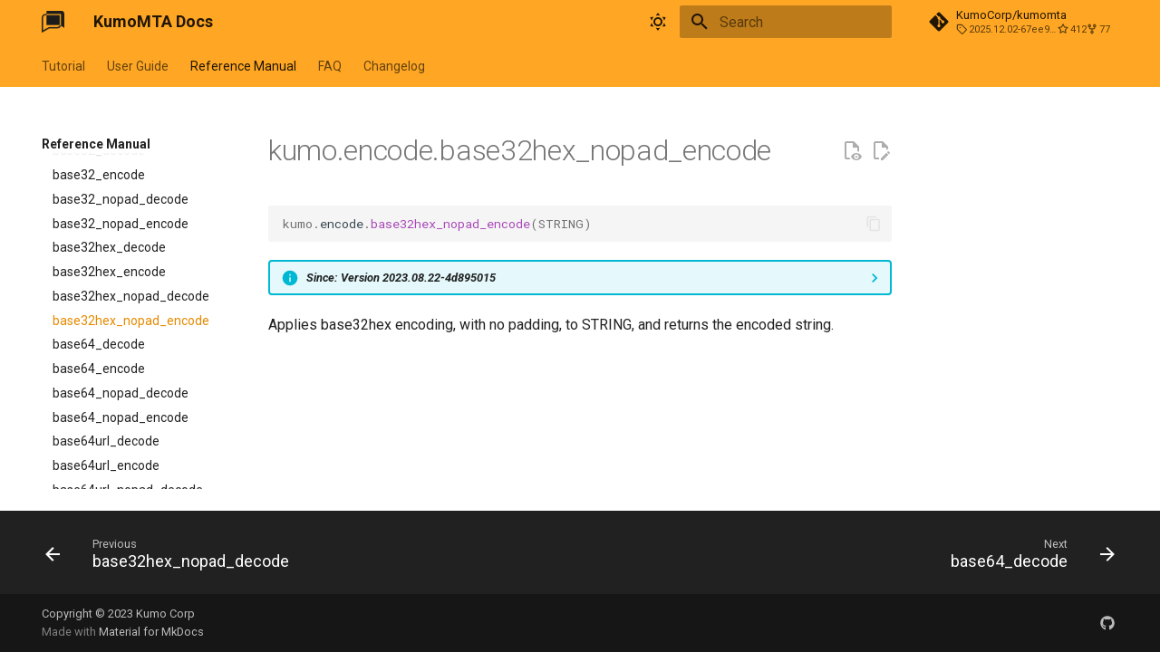

--- FILE ---
content_type: text/html; charset=utf-8
request_url: https://docs.kumomta.com/reference/kumo.encode/base32hex_nopad_encode/
body_size: 21788
content:

<!doctype html>
<html lang="en" class="no-js">
  <head>
    
      <meta charset="utf-8">
      <meta name="viewport" content="width=device-width,initial-scale=1">
      
        <meta name="description" content="Documentation for KumoMTA">
      
      
      
        <link rel="canonical" href="https://docs.kumomta.com/reference/kumo.encode/base32hex_nopad_encode/">
      
      
        <link rel="prev" href="../base32hex_nopad_decode/">
      
      
        <link rel="next" href="../base64_decode/">
      
      
        
      
      
      <link rel="icon" href="../../../assets/images/favicon.png">
      <meta name="generator" content="mkdocs-1.6.1, mkdocs-material-9.7.1">
    
    
      
        <title>base32hex_nopad_encode - KumoMTA Docs</title>
      
    
    
      <link rel="stylesheet" href="../../../assets/stylesheets/main.484c7ddc.min.css">
      
        
        <link rel="stylesheet" href="../../../assets/stylesheets/palette.ab4e12ef.min.css">
      
      


    
    
      
    
    
      
        
        
        <link rel="preconnect" href="https://fonts.gstatic.com" crossorigin>
        <link rel="stylesheet" href="https://fonts.googleapis.com/css?family=Roboto:300,300i,400,400i,700,700i%7CRoboto+Mono:400,400i,700,700i&display=fallback">
        <style>:root{--md-text-font:"Roboto";--md-code-font:"Roboto Mono"}</style>
      
    
    
      <link rel="stylesheet" href="../../../style.css">
    
    <script>__md_scope=new URL("../../..",location),__md_hash=e=>[...e].reduce(((e,_)=>(e<<5)-e+_.charCodeAt(0)),0),__md_get=(e,_=localStorage,t=__md_scope)=>JSON.parse(_.getItem(t.pathname+"."+e)),__md_set=(e,_,t=localStorage,a=__md_scope)=>{try{t.setItem(a.pathname+"."+e,JSON.stringify(_))}catch(e){}}</script>
    
      
  


  <script type="text/javascript" id="hs-script-loader" async defer src="//js.hs-scripts.com/24054978.js"></script>

<!-- Google tag (gtag.js) -->
<script async src="https://www.googletagmanager.com/gtag/js?id=G-LNBCW1KF8J"></script>
<script>
  window.dataLayer = window.dataLayer || [];
  function gtag(){dataLayer.push(arguments);}
  gtag('js', new Date());
  gtag('config', 'G-LNBCW1KF8J');
</script>

<!-- LinkedIn Tracker -->
<script type="text/javascript">
_linkedin_partner_id = "5112324";
window._linkedin_data_partner_ids = window._linkedin_data_partner_ids || [];
window._linkedin_data_partner_ids.push(_linkedin_partner_id);
</script><script type="text/javascript">
(function(l) {
if (!l){window.lintrk = function(a,b){window.lintrk.q.push([a,b])};
window.lintrk.q=[]}
var s = document.getElementsByTagName("script")[0];
var b = document.createElement("script");
b.type = "text/javascript";b.async = true;
b.src = "https://snap.licdn.com/li.lms-analytics/insight.min.js";
s.parentNode.insertBefore(b, s);})(window.lintrk);
</script>
<noscript>
<img height="1" width="1" style="display:none;" alt="" src="https://px.ads.linkedin.com/collect/?pid=5112324&fmt=gif" />
</noscript>
  
    <script>"undefined"!=typeof __md_analytics&&__md_analytics()</script>
  

    
    
  
<meta property="og:type" content="website" />
<meta property="og:title" content="base32hex_nopad_encode - KumoMTA Docs" />
<meta property="og:description" content="Documentation for KumoMTA" />
<meta property="og:image" content="https://docs.kumomta.com/assets/images/social/reference/kumo.encode/base32hex_nopad_encode.png" />
<meta property="og:image:type" content="image/png" />
<meta property="og:image:width" content="1200" />
<meta property="og:image:height" content="630" />
<meta property="og:url" content="https://docs.kumomta.com/reference/kumo.encode/base32hex_nopad_encode/" />
<meta property="twitter:card" content="summary_large_image" />
<meta property="twitter:title" content="base32hex_nopad_encode - KumoMTA Docs" />
<meta property="twitter:description" content="Documentation for KumoMTA" />
<meta property="twitter:image" content="https://docs.kumomta.com/assets/images/social/reference/kumo.encode/base32hex_nopad_encode.png" />
</head>
  
  
    
    
      
    
    
    
    
    <body dir="ltr" data-md-color-scheme="default" data-md-color-primary="orange" data-md-color-accent="deep-purple">
  
    
    <input class="md-toggle" data-md-toggle="drawer" type="checkbox" id="__drawer" autocomplete="off">
    <input class="md-toggle" data-md-toggle="search" type="checkbox" id="__search" autocomplete="off">
    <label class="md-overlay" for="__drawer"></label>
    <div data-md-component="skip">
      
        
        <a href="#kumoencodebase32hex_nopad_encode" class="md-skip">
          Skip to content
        </a>
      
    </div>
    <div data-md-component="announce">
      
    </div>
    
    
      

<header class="md-header" data-md-component="header">
  <nav class="md-header__inner md-grid" aria-label="Header">
    <a href="../../.." title="KumoMTA Docs" class="md-header__button md-logo" aria-label="KumoMTA Docs" data-md-component="logo">
      
  <img src="../../../assets/images/kumo-logo.png" alt="logo">

    </a>
    <label class="md-header__button md-icon" for="__drawer">
      
      <svg xmlns="http://www.w3.org/2000/svg" viewBox="0 0 24 24"><path d="M3 6h18v2H3zm0 5h18v2H3zm0 5h18v2H3z"/></svg>
    </label>
    <div class="md-header__title" data-md-component="header-title">
      <div class="md-header__ellipsis">
        <div class="md-header__topic">
          <span class="md-ellipsis">
            KumoMTA Docs
          </span>
        </div>
        <div class="md-header__topic" data-md-component="header-topic">
          <span class="md-ellipsis">
            
              base32hex_nopad_encode
            
          </span>
        </div>
      </div>
    </div>
    
      
        <form class="md-header__option" data-md-component="palette">
  
    
    
    
    <input class="md-option" data-md-color-media="(prefers-color-scheme: light)" data-md-color-scheme="default" data-md-color-primary="orange" data-md-color-accent="deep-purple"  aria-label="Switch to dark mode"  type="radio" name="__palette" id="__palette_0">
    
      <label class="md-header__button md-icon" title="Switch to dark mode" for="__palette_1" hidden>
        <svg xmlns="http://www.w3.org/2000/svg" viewBox="0 0 24 24"><path d="M12 7a5 5 0 0 1 5 5 5 5 0 0 1-5 5 5 5 0 0 1-5-5 5 5 0 0 1 5-5m0 2a3 3 0 0 0-3 3 3 3 0 0 0 3 3 3 3 0 0 0 3-3 3 3 0 0 0-3-3m0-7 2.39 3.42C13.65 5.15 12.84 5 12 5s-1.65.15-2.39.42zM3.34 7l4.16-.35A7.2 7.2 0 0 0 5.94 8.5c-.44.74-.69 1.5-.83 2.29zm.02 10 1.76-3.77a7.131 7.131 0 0 0 2.38 4.14zM20.65 7l-1.77 3.79a7.02 7.02 0 0 0-2.38-4.15zm-.01 10-4.14.36c.59-.51 1.12-1.14 1.54-1.86.42-.73.69-1.5.83-2.29zM12 22l-2.41-3.44c.74.27 1.55.44 2.41.44.82 0 1.63-.17 2.37-.44z"/></svg>
      </label>
    
  
    
    
    
    <input class="md-option" data-md-color-media="(prefers-color-scheme: dark)" data-md-color-scheme="slate" data-md-color-primary="orange" data-md-color-accent="purple"  aria-label="Switch to light mode"  type="radio" name="__palette" id="__palette_1">
    
      <label class="md-header__button md-icon" title="Switch to light mode" for="__palette_0" hidden>
        <svg xmlns="http://www.w3.org/2000/svg" viewBox="0 0 24 24"><path d="m17.75 4.09-2.53 1.94.91 3.06-2.63-1.81-2.63 1.81.91-3.06-2.53-1.94L12.44 4l1.06-3 1.06 3zm3.5 6.91-1.64 1.25.59 1.98-1.7-1.17-1.7 1.17.59-1.98L15.75 11l2.06-.05L18.5 9l.69 1.95zm-2.28 4.95c.83-.08 1.72 1.1 1.19 1.85-.32.45-.66.87-1.08 1.27C15.17 23 8.84 23 4.94 19.07c-3.91-3.9-3.91-10.24 0-14.14.4-.4.82-.76 1.27-1.08.75-.53 1.93.36 1.85 1.19-.27 2.86.69 5.83 2.89 8.02a9.96 9.96 0 0 0 8.02 2.89m-1.64 2.02a12.08 12.08 0 0 1-7.8-3.47c-2.17-2.19-3.33-5-3.49-7.82-2.81 3.14-2.7 7.96.31 10.98 3.02 3.01 7.84 3.12 10.98.31"/></svg>
      </label>
    
  
</form>
      
    
    
      <script>var palette=__md_get("__palette");if(palette&&palette.color){if("(prefers-color-scheme)"===palette.color.media){var media=matchMedia("(prefers-color-scheme: light)"),input=document.querySelector(media.matches?"[data-md-color-media='(prefers-color-scheme: light)']":"[data-md-color-media='(prefers-color-scheme: dark)']");palette.color.media=input.getAttribute("data-md-color-media"),palette.color.scheme=input.getAttribute("data-md-color-scheme"),palette.color.primary=input.getAttribute("data-md-color-primary"),palette.color.accent=input.getAttribute("data-md-color-accent")}for(var[key,value]of Object.entries(palette.color))document.body.setAttribute("data-md-color-"+key,value)}</script>
    
    
    
      
      
        <label class="md-header__button md-icon" for="__search">
          
          <svg xmlns="http://www.w3.org/2000/svg" viewBox="0 0 24 24"><path d="M9.5 3A6.5 6.5 0 0 1 16 9.5c0 1.61-.59 3.09-1.56 4.23l.27.27h.79l5 5-1.5 1.5-5-5v-.79l-.27-.27A6.52 6.52 0 0 1 9.5 16 6.5 6.5 0 0 1 3 9.5 6.5 6.5 0 0 1 9.5 3m0 2C7 5 5 7 5 9.5S7 14 9.5 14 14 12 14 9.5 12 5 9.5 5"/></svg>
        </label>
        <div class="md-search" data-md-component="search" role="dialog">
  <label class="md-search__overlay" for="__search"></label>
  <div class="md-search__inner" role="search">
    <form class="md-search__form" name="search">
      <input type="text" class="md-search__input" name="query" aria-label="Search" placeholder="Search" autocapitalize="off" autocorrect="off" autocomplete="off" spellcheck="false" data-md-component="search-query" required>
      <label class="md-search__icon md-icon" for="__search">
        
        <svg xmlns="http://www.w3.org/2000/svg" viewBox="0 0 24 24"><path d="M9.5 3A6.5 6.5 0 0 1 16 9.5c0 1.61-.59 3.09-1.56 4.23l.27.27h.79l5 5-1.5 1.5-5-5v-.79l-.27-.27A6.52 6.52 0 0 1 9.5 16 6.5 6.5 0 0 1 3 9.5 6.5 6.5 0 0 1 9.5 3m0 2C7 5 5 7 5 9.5S7 14 9.5 14 14 12 14 9.5 12 5 9.5 5"/></svg>
        
        <svg xmlns="http://www.w3.org/2000/svg" viewBox="0 0 24 24"><path d="M20 11v2H8l5.5 5.5-1.42 1.42L4.16 12l7.92-7.92L13.5 5.5 8 11z"/></svg>
      </label>
      <nav class="md-search__options" aria-label="Search">
        
          <a href="javascript:void(0)" class="md-search__icon md-icon" title="Share" aria-label="Share" data-clipboard data-clipboard-text="" data-md-component="search-share" tabindex="-1">
            
            <svg xmlns="http://www.w3.org/2000/svg" viewBox="0 0 24 24"><path d="M18 16.08c-.76 0-1.44.3-1.96.77L8.91 12.7c.05-.23.09-.46.09-.7s-.04-.47-.09-.7l7.05-4.11c.54.5 1.25.81 2.04.81a3 3 0 0 0 3-3 3 3 0 0 0-3-3 3 3 0 0 0-3 3c0 .24.04.47.09.7L8.04 9.81C7.5 9.31 6.79 9 6 9a3 3 0 0 0-3 3 3 3 0 0 0 3 3c.79 0 1.5-.31 2.04-.81l7.12 4.15c-.05.21-.08.43-.08.66 0 1.61 1.31 2.91 2.92 2.91s2.92-1.3 2.92-2.91A2.92 2.92 0 0 0 18 16.08"/></svg>
          </a>
        
        <button type="reset" class="md-search__icon md-icon" title="Clear" aria-label="Clear" tabindex="-1">
          
          <svg xmlns="http://www.w3.org/2000/svg" viewBox="0 0 24 24"><path d="M19 6.41 17.59 5 12 10.59 6.41 5 5 6.41 10.59 12 5 17.59 6.41 19 12 13.41 17.59 19 19 17.59 13.41 12z"/></svg>
        </button>
      </nav>
      
        <div class="md-search__suggest" data-md-component="search-suggest"></div>
      
    </form>
    <div class="md-search__output">
      <div class="md-search__scrollwrap" tabindex="0" data-md-scrollfix>
        <div class="md-search-result" data-md-component="search-result">
          <div class="md-search-result__meta">
            Initializing search
          </div>
          <ol class="md-search-result__list" role="presentation"></ol>
        </div>
      </div>
    </div>
  </div>
</div>
      
    
    
      <div class="md-header__source">
        <a href="https://github.com/KumoCorp/kumomta" title="Go to repository" class="md-source" data-md-component="source">
  <div class="md-source__icon md-icon">
    
    <svg xmlns="http://www.w3.org/2000/svg" viewBox="0 0 448 512"><!--! Font Awesome Free 7.1.0 by @fontawesome - https://fontawesome.com License - https://fontawesome.com/license/free (Icons: CC BY 4.0, Fonts: SIL OFL 1.1, Code: MIT License) Copyright 2025 Fonticons, Inc.--><path d="M439.6 236.1 244 40.5c-5.4-5.5-12.8-8.5-20.4-8.5s-15 3-20.4 8.4L162.5 81l51.5 51.5c27.1-9.1 52.7 16.8 43.4 43.7l49.7 49.7c34.2-11.8 61.2 31 35.5 56.7-26.5 26.5-70.2-2.9-56-37.3L240.3 199v121.9c25.3 12.5 22.3 41.8 9.1 55-6.4 6.4-15.2 10.1-24.3 10.1s-17.8-3.6-24.3-10.1c-17.6-17.6-11.1-46.9 11.2-56v-123c-20.8-8.5-24.6-30.7-18.6-45L142.6 101 8.5 235.1C3 240.6 0 247.9 0 255.5s3 15 8.5 20.4l195.6 195.7c5.4 5.4 12.7 8.4 20.4 8.4s15-3 20.4-8.4l194.7-194.7c5.4-5.4 8.4-12.8 8.4-20.4s-3-15-8.4-20.4"/></svg>
  </div>
  <div class="md-source__repository">
    KumoCorp/kumomta
  </div>
</a>
      </div>
    
  </nav>
  
</header>
    
    <div class="md-container" data-md-component="container">
      
      
        
          
            
<nav class="md-tabs" aria-label="Tabs" data-md-component="tabs">
  <div class="md-grid">
    <ul class="md-tabs__list">
      
        
  
  
  
  
    
    
      <li class="md-tabs__item">
        <a href="../../../tutorial/quickstart/" class="md-tabs__link">
          
  
  
    
  
  Tutorial

        </a>
      </li>
    
  

      
        
  
  
  
  
    
    
      <li class="md-tabs__item">
        <a href="../../../userguide/" class="md-tabs__link">
          
  
  
    
  
  User Guide

        </a>
      </li>
    
  

      
        
  
  
  
    
  
  
    
    
      <li class="md-tabs__item md-tabs__item--active">
        <a href="../../" class="md-tabs__link">
          
  
  
    
  
  Reference Manual

        </a>
      </li>
    
  

      
        
  
  
  
  
    
    
      <li class="md-tabs__item">
        <a href="../../../faq/" class="md-tabs__link">
          
  
  
    
  
  FAQ

        </a>
      </li>
    
  

      
        
  
  
  
  
    
    
      <li class="md-tabs__item">
        <a href="../../../changelog/" class="md-tabs__link">
          
  
  
    
  
  Changelog

        </a>
      </li>
    
  

      
    </ul>
  </div>
</nav>
          
        
      
      <main class="md-main" data-md-component="main">
        <div class="md-main__inner md-grid">
          
            
              
              <div class="md-sidebar md-sidebar--primary" data-md-component="sidebar" data-md-type="navigation" >
                <div class="md-sidebar__scrollwrap">
                  <div class="md-sidebar__inner">
                    


  


<nav class="md-nav md-nav--primary md-nav--lifted" aria-label="Navigation" data-md-level="0">
  <label class="md-nav__title" for="__drawer">
    <a href="../../.." title="KumoMTA Docs" class="md-nav__button md-logo" aria-label="KumoMTA Docs" data-md-component="logo">
      
  <img src="../../../assets/images/kumo-logo.png" alt="logo">

    </a>
    KumoMTA Docs
  </label>
  
    <div class="md-nav__source">
      <a href="https://github.com/KumoCorp/kumomta" title="Go to repository" class="md-source" data-md-component="source">
  <div class="md-source__icon md-icon">
    
    <svg xmlns="http://www.w3.org/2000/svg" viewBox="0 0 448 512"><!--! Font Awesome Free 7.1.0 by @fontawesome - https://fontawesome.com License - https://fontawesome.com/license/free (Icons: CC BY 4.0, Fonts: SIL OFL 1.1, Code: MIT License) Copyright 2025 Fonticons, Inc.--><path d="M439.6 236.1 244 40.5c-5.4-5.5-12.8-8.5-20.4-8.5s-15 3-20.4 8.4L162.5 81l51.5 51.5c27.1-9.1 52.7 16.8 43.4 43.7l49.7 49.7c34.2-11.8 61.2 31 35.5 56.7-26.5 26.5-70.2-2.9-56-37.3L240.3 199v121.9c25.3 12.5 22.3 41.8 9.1 55-6.4 6.4-15.2 10.1-24.3 10.1s-17.8-3.6-24.3-10.1c-17.6-17.6-11.1-46.9 11.2-56v-123c-20.8-8.5-24.6-30.7-18.6-45L142.6 101 8.5 235.1C3 240.6 0 247.9 0 255.5s3 15 8.5 20.4l195.6 195.7c5.4 5.4 12.7 8.4 20.4 8.4s15-3 20.4-8.4l194.7-194.7c5.4-5.4 8.4-12.8 8.4-20.4s-3-15-8.4-20.4"/></svg>
  </div>
  <div class="md-source__repository">
    KumoCorp/kumomta
  </div>
</a>
    </div>
  
  <ul class="md-nav__list" data-md-scrollfix>
    
      
      
  
  
  
  
    
    
      
        
      
        
      
        
      
        
      
        
      
        
      
        
      
        
      
        
      
    
    
    
      
      
    
    
    <li class="md-nav__item md-nav__item--nested">
      
        
        
        <input class="md-nav__toggle md-toggle " type="checkbox" id="__nav_1" >
        
          
          <label class="md-nav__link" for="__nav_1" id="__nav_1_label" tabindex="0">
            
  
  
  <span class="md-ellipsis">
    
  
    Tutorial
  

    
  </span>
  
  

            <span class="md-nav__icon md-icon"></span>
          </label>
        
        <nav class="md-nav" data-md-level="1" aria-labelledby="__nav_1_label" aria-expanded="false">
          <label class="md-nav__title" for="__nav_1">
            <span class="md-nav__icon md-icon"></span>
            
  
    Tutorial
  

          </label>
          <ul class="md-nav__list" data-md-scrollfix>
            
              
                
  
  
  
  
    <li class="md-nav__item">
      <a href="../../../tutorial/quickstart/" class="md-nav__link">
        
  
  
  <span class="md-ellipsis">
    
  
    Quickstart Tutorial
  

    
  </span>
  
  

      </a>
    </li>
  

              
            
              
                
  
  
  
  
    <li class="md-nav__item">
      <a href="../../../tutorial/server_environment/" class="md-nav__link">
        
  
  
  <span class="md-ellipsis">
    
  
    Server Environment
  

    
  </span>
  
  

      </a>
    </li>
  

              
            
              
                
  
  
  
  
    <li class="md-nav__item">
      <a href="../../../tutorial/system_preparation/" class="md-nav__link">
        
  
  
  <span class="md-ellipsis">
    
  
    System Preparation
  

    
  </span>
  
  

      </a>
    </li>
  

              
            
              
                
  
  
  
  
    <li class="md-nav__item">
      <a href="../../../tutorial/installing_kumomta/" class="md-nav__link">
        
  
  
  <span class="md-ellipsis">
    
  
    Installing KumoMTA
  

    
  </span>
  
  

      </a>
    </li>
  

              
            
              
                
  
  
  
  
    <li class="md-nav__item">
      <a href="../../../tutorial/configuring_kumomta/" class="md-nav__link">
        
  
  
  <span class="md-ellipsis">
    
  
    Configuring KumoMTA
  

    
  </span>
  
  

      </a>
    </li>
  

              
            
              
                
  
  
  
  
    <li class="md-nav__item">
      <a href="../../../tutorial/starting_kumomta/" class="md-nav__link">
        
  
  
  <span class="md-ellipsis">
    
  
    Starting KumoMTA
  

    
  </span>
  
  

      </a>
    </li>
  

              
            
              
                
  
  
  
  
    <li class="md-nav__item">
      <a href="../../../tutorial/testing_kumomta/" class="md-nav__link">
        
  
  
  <span class="md-ellipsis">
    
  
    Testing KumoMTA
  

    
  </span>
  
  

      </a>
    </li>
  

              
            
              
                
  
  
  
  
    <li class="md-nav__item">
      <a href="../../../tutorial/checking_logs/" class="md-nav__link">
        
  
  
  <span class="md-ellipsis">
    
  
    Checking Logs
  

    
  </span>
  
  

      </a>
    </li>
  

              
            
              
                
  
  
  
  
    <li class="md-nav__item">
      <a href="../../../tutorial/next_steps/" class="md-nav__link">
        
  
  
  <span class="md-ellipsis">
    
  
    Next Steps
  

    
  </span>
  
  

      </a>
    </li>
  

              
            
          </ul>
        </nav>
      
    </li>
  

    
      
      
  
  
  
  
    
    
      
        
          
        
      
        
      
        
      
        
      
        
      
        
      
        
      
        
      
        
      
    
    
    
      
      
    
    
    <li class="md-nav__item md-nav__item--nested">
      
        
        
        <input class="md-nav__toggle md-toggle " type="checkbox" id="__nav_2" >
        
          
          <div class="md-nav__link md-nav__container">
            <a href="../../../userguide/" class="md-nav__link ">
              
  
  
  <span class="md-ellipsis">
    
  
    User Guide
  

    
  </span>
  
  

            </a>
            
              
              <label class="md-nav__link " for="__nav_2" id="__nav_2_label" tabindex="0">
                <span class="md-nav__icon md-icon"></span>
              </label>
            
          </div>
        
        <nav class="md-nav" data-md-level="1" aria-labelledby="__nav_2_label" aria-expanded="false">
          <label class="md-nav__title" for="__nav_2">
            <span class="md-nav__icon md-icon"></span>
            
  
    User Guide
  

          </label>
          <ul class="md-nav__list" data-md-scrollfix>
            
              
            
              
                
  
  
  
  
    
    
      
        
      
        
      
        
      
        
      
        
      
        
      
        
      
        
      
    
    
    
      
      
    
    
    <li class="md-nav__item md-nav__item--nested">
      
        
        
        <input class="md-nav__toggle md-toggle " type="checkbox" id="__nav_2_2" >
        
          
          <label class="md-nav__link" for="__nav_2_2" id="__nav_2_2_label" tabindex="0">
            
  
  
  <span class="md-ellipsis">
    
  
    General
  

    
  </span>
  
  

            <span class="md-nav__icon md-icon"></span>
          </label>
        
        <nav class="md-nav" data-md-level="2" aria-labelledby="__nav_2_2_label" aria-expanded="false">
          <label class="md-nav__title" for="__nav_2_2">
            <span class="md-nav__icon md-icon"></span>
            
  
    General
  

          </label>
          <ul class="md-nav__list" data-md-scrollfix>
            
              
                
  
  
  
  
    <li class="md-nav__item">
      <a href="../../../userguide/general/preface/" class="md-nav__link">
        
  
  
  <span class="md-ellipsis">
    
  
    Preface and Legal Notices
  

    
  </span>
  
  

      </a>
    </li>
  

              
            
              
                
  
  
  
  
    <li class="md-nav__item">
      <a href="../../../userguide/general/about/" class="md-nav__link">
        
  
  
  <span class="md-ellipsis">
    
  
    About This Manual
  

    
  </span>
  
  

      </a>
    </li>
  

              
            
              
                
  
  
  
  
    <li class="md-nav__item">
      <a href="../../../userguide/general/report/" class="md-nav__link">
        
  
  
  <span class="md-ellipsis">
    
  
    How to Report Bugs
  

    
  </span>
  
  

      </a>
    </li>
  

              
            
              
                
  
  
  
  
    <li class="md-nav__item">
      <a href="../../../userguide/general/get_help/" class="md-nav__link">
        
  
  
  <span class="md-ellipsis">
    
  
    How to Get Help
  

    
  </span>
  
  

      </a>
    </li>
  

              
            
              
                
  
  
  
  
    <li class="md-nav__item">
      <a href="../../../userguide/general/credits/" class="md-nav__link">
        
  
  
  <span class="md-ellipsis">
    
  
    Credits
  

    
  </span>
  
  

      </a>
    </li>
  

              
            
              
                
  
  
  
  
    <li class="md-nav__item">
      <a href="../../../userguide/general/history/" class="md-nav__link">
        
  
  
  <span class="md-ellipsis">
    
  
    History
  

    
  </span>
  
  

      </a>
    </li>
  

              
            
              
                
  
  
  
  
    <li class="md-nav__item">
      <a href="../../../userguide/general/architecture/" class="md-nav__link">
        
  
  
  <span class="md-ellipsis">
    
  
    Architecture
  

    
  </span>
  
  

      </a>
    </li>
  

              
            
              
                
  
  
  
  
    <li class="md-nav__item">
      <a href="../../../userguide/general/lua/" class="md-nav__link">
        
  
  
  <span class="md-ellipsis">
    
  
    Lua Fundamentals
  

    
  </span>
  
  

      </a>
    </li>
  

              
            
          </ul>
        </nav>
      
    </li>
  

              
            
              
                
  
  
  
  
    
    
      
        
      
        
      
        
      
        
      
        
      
        
      
        
      
        
      
        
      
        
      
    
    
    
      
      
    
    
    <li class="md-nav__item md-nav__item--nested">
      
        
        
        <input class="md-nav__toggle md-toggle " type="checkbox" id="__nav_2_3" >
        
          
          <label class="md-nav__link" for="__nav_2_3" id="__nav_2_3_label" tabindex="0">
            
  
  
  <span class="md-ellipsis">
    
  
    Installation
  

    
  </span>
  
  

            <span class="md-nav__icon md-icon"></span>
          </label>
        
        <nav class="md-nav" data-md-level="2" aria-labelledby="__nav_2_3_label" aria-expanded="false">
          <label class="md-nav__title" for="__nav_2_3">
            <span class="md-nav__icon md-icon"></span>
            
  
    Installation
  

          </label>
          <ul class="md-nav__list" data-md-scrollfix>
            
              
                
  
  
  
  
    <li class="md-nav__item">
      <a href="../../../userguide/installation/overview/" class="md-nav__link">
        
  
  
  <span class="md-ellipsis">
    
  
    Installation Overview
  

    
  </span>
  
  

      </a>
    </li>
  

              
            
              
                
  
  
  
  
    <li class="md-nav__item">
      <a href="../../../userguide/installation/environment/" class="md-nav__link">
        
  
  
  <span class="md-ellipsis">
    
  
    Server Environment
  

    
  </span>
  
  

      </a>
    </li>
  

              
            
              
                
  
  
  
  
    <li class="md-nav__item">
      <a href="../../../userguide/installation/hardware/" class="md-nav__link">
        
  
  
  <span class="md-ellipsis">
    
  
    Server Hardware
  

    
  </span>
  
  

      </a>
    </li>
  

              
            
              
                
  
  
  
  
    <li class="md-nav__item">
      <a href="../../../userguide/installation/operatingsystem/" class="md-nav__link">
        
  
  
  <span class="md-ellipsis">
    
  
    Operating System
  

    
  </span>
  
  

      </a>
    </li>
  

              
            
              
                
  
  
  
  
    <li class="md-nav__item">
      <a href="../../../userguide/installation/system_prep/" class="md-nav__link">
        
  
  
  <span class="md-ellipsis">
    
  
    System Preparation
  

    
  </span>
  
  

      </a>
    </li>
  

              
            
              
                
  
  
  
  
    <li class="md-nav__item">
      <a href="../../../userguide/installation/security/" class="md-nav__link">
        
  
  
  <span class="md-ellipsis">
    
  
    Security Considerations
  

    
  </span>
  
  

      </a>
    </li>
  

              
            
              
                
  
  
  
  
    <li class="md-nav__item">
      <a href="../../../userguide/installation/linux/" class="md-nav__link">
        
  
  
  <span class="md-ellipsis">
    
  
    Installing on Linux
  

    
  </span>
  
  

      </a>
    </li>
  

              
            
              
                
  
  
  
  
    <li class="md-nav__item">
      <a href="../../../userguide/installation/upgrading/" class="md-nav__link">
        
  
  
  <span class="md-ellipsis">
    
  
    Upgrading
  

    
  </span>
  
  

      </a>
    </li>
  

              
            
              
                
  
  
  
  
    <li class="md-nav__item">
      <a href="../../../userguide/installation/docker/" class="md-nav__link">
        
  
  
  <span class="md-ellipsis">
    
  
    Installing on Docker
  

    
  </span>
  
  

      </a>
    </li>
  

              
            
              
                
  
  
  
  
    <li class="md-nav__item">
      <a href="../../../userguide/installation/source/" class="md-nav__link">
        
  
  
  <span class="md-ellipsis">
    
  
    Building from Source
  

    
  </span>
  
  

      </a>
    </li>
  

              
            
          </ul>
        </nav>
      
    </li>
  

              
            
              
                
  
  
  
  
    
    
      
        
      
        
      
        
      
        
      
        
      
        
      
        
      
        
      
        
      
        
      
        
      
        
      
        
      
        
      
        
      
    
    
    
      
      
    
    
    <li class="md-nav__item md-nav__item--nested">
      
        
        
        <input class="md-nav__toggle md-toggle " type="checkbox" id="__nav_2_4" >
        
          
          <label class="md-nav__link" for="__nav_2_4" id="__nav_2_4_label" tabindex="0">
            
  
  
  <span class="md-ellipsis">
    
  
    Configuration
  

    
  </span>
  
  

            <span class="md-nav__icon md-icon"></span>
          </label>
        
        <nav class="md-nav" data-md-level="2" aria-labelledby="__nav_2_4_label" aria-expanded="false">
          <label class="md-nav__title" for="__nav_2_4">
            <span class="md-nav__icon md-icon"></span>
            
  
    Configuration
  

          </label>
          <ul class="md-nav__list" data-md-scrollfix>
            
              
                
  
  
  
  
    <li class="md-nav__item">
      <a href="../../../userguide/configuration/concepts/" class="md-nav__link">
        
  
  
  <span class="md-ellipsis">
    
  
    Configuration Concepts
  

    
  </span>
  
  

      </a>
    </li>
  

              
            
              
                
  
  
  
  
    <li class="md-nav__item">
      <a href="../../../userguide/configuration/policy_helpers/" class="md-nav__link">
        
  
  
  <span class="md-ellipsis">
    
  
    Lua Policy Helpers
  

    
  </span>
  
  

      </a>
    </li>
  

              
            
              
                
  
  
  
  
    <li class="md-nav__item">
      <a href="../../../userguide/configuration/example/" class="md-nav__link">
        
  
  
  <span class="md-ellipsis">
    
  
    Example Server Policy
  

    
  </span>
  
  

      </a>
    </li>
  

              
            
              
                
  
  
  
  
    <li class="md-nav__item">
      <a href="../../../userguide/configuration/spool/" class="md-nav__link">
        
  
  
  <span class="md-ellipsis">
    
  
    Configuring Spooling
  

    
  </span>
  
  

      </a>
    </li>
  

              
            
              
                
  
  
  
  
    <li class="md-nav__item">
      <a href="../../../userguide/configuration/logging/" class="md-nav__link">
        
  
  
  <span class="md-ellipsis">
    
  
    Configuring Logging
  

    
  </span>
  
  

      </a>
    </li>
  

              
            
              
                
  
  
  
  
    <li class="md-nav__item">
      <a href="../../../userguide/configuration/smtplisteners/" class="md-nav__link">
        
  
  
  <span class="md-ellipsis">
    
  
    Configuring SMTP Listeners
  

    
  </span>
  
  

      </a>
    </li>
  

              
            
              
                
  
  
  
  
    <li class="md-nav__item">
      <a href="../../../userguide/configuration/domains/" class="md-nav__link">
        
  
  
  <span class="md-ellipsis">
    
  
    Configuring Inbound and Relay Domains
  

    
  </span>
  
  

      </a>
    </li>
  

              
            
              
                
  
  
  
  
    <li class="md-nav__item">
      <a href="../../../userguide/configuration/bounce/" class="md-nav__link">
        
  
  
  <span class="md-ellipsis">
    
  
    Configuring Bounce Classification
  

    
  </span>
  
  

      </a>
    </li>
  

              
            
              
                
  
  
  
  
    <li class="md-nav__item">
      <a href="../../../userguide/configuration/fbl/" class="md-nav__link">
        
  
  
  <span class="md-ellipsis">
    
  
    Configuring Feedback Loop Processing
  

    
  </span>
  
  

      </a>
    </li>
  

              
            
              
                
  
  
  
  
    <li class="md-nav__item">
      <a href="../../../userguide/configuration/httplisteners/" class="md-nav__link">
        
  
  
  <span class="md-ellipsis">
    
  
    Configuring HTTP Listeners
  

    
  </span>
  
  

      </a>
    </li>
  

              
            
              
                
  
  
  
  
    <li class="md-nav__item">
      <a href="../../../userguide/configuration/sendingips/" class="md-nav__link">
        
  
  
  <span class="md-ellipsis">
    
  
    Configuring Sending IPs
  

    
  </span>
  
  

      </a>
    </li>
  

              
            
              
                
  
  
  
  
    <li class="md-nav__item">
      <a href="../../../userguide/configuration/queuemanagement/" class="md-nav__link">
        
  
  
  <span class="md-ellipsis">
    
  
    Configuring Queue Management
  

    
  </span>
  
  

      </a>
    </li>
  

              
            
              
                
  
  
  
  
    <li class="md-nav__item">
      <a href="../../../userguide/configuration/rollup/" class="md-nav__link">
        
  
  
  <span class="md-ellipsis">
    
  
    Configuring Queue Rollup
  

    
  </span>
  
  

      </a>
    </li>
  

              
            
              
                
  
  
  
  
    <li class="md-nav__item">
      <a href="../../../userguide/configuration/trafficshaping/" class="md-nav__link">
        
  
  
  <span class="md-ellipsis">
    
  
    Configuring Traffic Shaping
  

    
  </span>
  
  

      </a>
    </li>
  

              
            
              
                
  
  
  
  
    <li class="md-nav__item">
      <a href="../../../userguide/configuration/dkim/" class="md-nav__link">
        
  
  
  <span class="md-ellipsis">
    
  
    Configuring DKIM Signing
  

    
  </span>
  
  

      </a>
    </li>
  

              
            
          </ul>
        </nav>
      
    </li>
  

              
            
              
                
  
  
  
  
    
    
      
        
      
        
      
        
      
        
      
        
      
        
      
        
      
        
      
        
      
        
      
        
      
    
    
    
      
      
    
    
    <li class="md-nav__item md-nav__item--nested">
      
        
        
        <input class="md-nav__toggle md-toggle " type="checkbox" id="__nav_2_5" >
        
          
          <label class="md-nav__link" for="__nav_2_5" id="__nav_2_5_label" tabindex="0">
            
  
  
  <span class="md-ellipsis">
    
  
    Operation
  

    
  </span>
  
  

            <span class="md-nav__icon md-icon"></span>
          </label>
        
        <nav class="md-nav" data-md-level="2" aria-labelledby="__nav_2_5_label" aria-expanded="false">
          <label class="md-nav__title" for="__nav_2_5">
            <span class="md-nav__icon md-icon"></span>
            
  
    Operation
  

          </label>
          <ul class="md-nav__list" data-md-scrollfix>
            
              
                
  
  
  
  
    <li class="md-nav__item">
      <a href="../../../userguide/operation/starting/" class="md-nav__link">
        
  
  
  <span class="md-ellipsis">
    
  
    Starting KumoMTA
  

    
  </span>
  
  

      </a>
    </li>
  

              
            
              
                
  
  
  
  
    <li class="md-nav__item">
      <a href="../../../userguide/operation/status/" class="md-nav__link">
        
  
  
  <span class="md-ellipsis">
    
  
    Getting Server Status
  

    
  </span>
  
  

      </a>
    </li>
  

              
            
              
                
  
  
  
  
    <li class="md-nav__item">
      <a href="../../../userguide/operation/troubleshooting/" class="md-nav__link">
        
  
  
  <span class="md-ellipsis">
    
  
    Troubleshooting KumoMTA
  

    
  </span>
  
  

      </a>
    </li>
  

              
            
              
                
  
  
  
  
    <li class="md-nav__item">
      <a href="../../../userguide/operation/smtpinjection/" class="md-nav__link">
        
  
  
  <span class="md-ellipsis">
    
  
    Injecting Messages using SMTP
  

    
  </span>
  
  

      </a>
    </li>
  

              
            
              
                
  
  
  
  
    <li class="md-nav__item">
      <a href="../../../userguide/operation/httpinjection/" class="md-nav__link">
        
  
  
  <span class="md-ellipsis">
    
  
    Injecting Messages using HTTP
  

    
  </span>
  
  

      </a>
    </li>
  

              
            
              
                
  
  
  
  
    <li class="md-nav__item">
      <a href="../../../userguide/operation/proxy/" class="md-nav__link">
        
  
  
  <span class="md-ellipsis">
    
  
    Routing Messages Via Proxy Servers
  

    
  </span>
  
  

      </a>
    </li>
  

              
            
              
                
  
  
  
  
    <li class="md-nav__item">
      <a href="../../../userguide/operation/logs/" class="md-nav__link">
        
  
  
  <span class="md-ellipsis">
    
  
    Viewing Logs
  

    
  </span>
  
  

      </a>
    </li>
  

              
            
              
                
  
  
  
  
    <li class="md-nav__item">
      <a href="../../../userguide/operation/cancel/" class="md-nav__link">
        
  
  
  <span class="md-ellipsis">
    
  
    Canceling Queued Messages
  

    
  </span>
  
  

      </a>
    </li>
  

              
            
              
                
  
  
  
  
    <li class="md-nav__item">
      <a href="../../../userguide/operation/command-line-index/" class="md-nav__link">
        
  
  
  <span class="md-ellipsis">
    
  
    Additional Utilities
  

    
  </span>
  
  

      </a>
    </li>
  

              
            
              
                
  
  
  
  
    <li class="md-nav__item">
      <a href="../../../userguide/operation/kcli/" class="md-nav__link">
        
  
  
  <span class="md-ellipsis">
    
  
    Using the kcli Command-Line Client
  

    
  </span>
  
  

      </a>
    </li>
  

              
            
              
                
  
  
  
  
    <li class="md-nav__item">
      <a href="../../../userguide/operation/kumo-proxy/" class="md-nav__link">
        
  
  
  <span class="md-ellipsis">
    
  
    KumoProxy SOCKS5 Server
  

    
  </span>
  
  

      </a>
    </li>
  

              
            
          </ul>
        </nav>
      
    </li>
  

              
            
              
                
  
  
  
  
    
    
      
        
          
        
      
        
      
        
      
        
      
        
      
        
      
        
      
        
      
        
      
        
      
    
    
    
      
      
    
    
    <li class="md-nav__item md-nav__item--nested">
      
        
        
        <input class="md-nav__toggle md-toggle " type="checkbox" id="__nav_2_6" >
        
          
          <div class="md-nav__link md-nav__container">
            <a href="../../../userguide/policy/" class="md-nav__link ">
              
  
  
  <span class="md-ellipsis">
    
  
    Policy
  

    
  </span>
  
  

            </a>
            
              
              <label class="md-nav__link " for="__nav_2_6" id="__nav_2_6_label" tabindex="0">
                <span class="md-nav__icon md-icon"></span>
              </label>
            
          </div>
        
        <nav class="md-nav" data-md-level="2" aria-labelledby="__nav_2_6_label" aria-expanded="false">
          <label class="md-nav__title" for="__nav_2_6">
            <span class="md-nav__icon md-icon"></span>
            
  
    Policy
  

          </label>
          <ul class="md-nav__list" data-md-scrollfix>
            
              
            
              
                
  
  
  
  
    <li class="md-nav__item">
      <a href="../../../userguide/policy/inbound_auth/" class="md-nav__link">
        
  
  
  <span class="md-ellipsis">
    
  
    Checking Inbound SMTP Authentication
  

    
  </span>
  
  

      </a>
    </li>
  

              
            
              
                
  
  
  
  
    <li class="md-nav__item">
      <a href="../../../userguide/operation/outbound_auth/" class="md-nav__link">
        
  
  
  <span class="md-ellipsis">
    
  
    Delivering Messages Using SMTP Auth
  

    
  </span>
  
  

      </a>
    </li>
  

              
            
              
                
  
  
  
  
    <li class="md-nav__item">
      <a href="../../../userguide/policy/routing/" class="md-nav__link">
        
  
  
  <span class="md-ellipsis">
    
  
    Custom Destination Routing
  

    
  </span>
  
  

      </a>
    </li>
  

              
            
              
                
  
  
  
  
    <li class="md-nav__item">
      <a href="../../../userguide/policy/http/" class="md-nav__link">
        
  
  
  <span class="md-ellipsis">
    
  
    Routing Messages via HTTP Request
  

    
  </span>
  
  

      </a>
    </li>
  

              
            
              
                
  
  
  
  
    <li class="md-nav__item">
      <a href="../../../userguide/policy/amqp/" class="md-nav__link">
        
  
  
  <span class="md-ellipsis">
    
  
    Routing Messages via AMQP
  

    
  </span>
  
  

      </a>
    </li>
  

              
            
              
                
  
  
  
  
    <li class="md-nav__item">
      <a href="../../../userguide/policy/kafka/" class="md-nav__link">
        
  
  
  <span class="md-ellipsis">
    
  
    Routing Messages via Kafka
  

    
  </span>
  
  

      </a>
    </li>
  

              
            
              
                
  
  
  
  
    <li class="md-nav__item">
      <a href="../../../userguide/policy/hashicorp_vault/" class="md-nav__link">
        
  
  
  <span class="md-ellipsis">
    
  
    Storing Secrets in Hashicorp Vault
  

    
  </span>
  
  

      </a>
    </li>
  

              
            
              
                
  
  
  
  
    <li class="md-nav__item">
      <a href="../../../userguide/operation/webhooks/" class="md-nav__link">
        
  
  
  <span class="md-ellipsis">
    
  
    Publishing Log Events Via Webhooks
  

    
  </span>
  
  

      </a>
    </li>
  

              
            
              
                
  
  
  
  
    <li class="md-nav__item">
      <a href="../../../userguide/policy/rewrite/" class="md-nav__link">
        
  
  
  <span class="md-ellipsis">
    
  
    Rewriting Remote Server Responses
  

    
  </span>
  
  

      </a>
    </li>
  

              
            
          </ul>
        </nav>
      
    </li>
  

              
            
              
                
  
  
  
  
    
    
      
        
          
        
      
        
      
        
      
        
      
        
      
        
      
        
      
    
    
    
      
      
    
    
    <li class="md-nav__item md-nav__item--nested">
      
        
        
        <input class="md-nav__toggle md-toggle " type="checkbox" id="__nav_2_7" >
        
          
          <div class="md-nav__link md-nav__container">
            <a href="../../../userguide/clustering/" class="md-nav__link ">
              
  
  
  <span class="md-ellipsis">
    
  
    Clustering
  

    
  </span>
  
  

            </a>
            
              
              <label class="md-nav__link " for="__nav_2_7" id="__nav_2_7_label" tabindex="0">
                <span class="md-nav__icon md-icon"></span>
              </label>
            
          </div>
        
        <nav class="md-nav" data-md-level="2" aria-labelledby="__nav_2_7_label" aria-expanded="false">
          <label class="md-nav__title" for="__nav_2_7">
            <span class="md-nav__icon md-icon"></span>
            
  
    Clustering
  

          </label>
          <ul class="md-nav__list" data-md-scrollfix>
            
              
            
              
                
  
  
  
  
    <li class="md-nav__item">
      <a href="../../../userguide/clustering/deployment/" class="md-nav__link">
        
  
  
  <span class="md-ellipsis">
    
  
    Deployment Architecture
  

    
  </span>
  
  

      </a>
    </li>
  

              
            
              
                
  
  
  
  
    <li class="md-nav__item">
      <a href="../../../userguide/clustering/eventdata/" class="md-nav__link">
        
  
  
  <span class="md-ellipsis">
    
  
    Aggregating Event Data
  

    
  </span>
  
  

      </a>
    </li>
  

              
            
              
                
  
  
  
  
    <li class="md-nav__item">
      <a href="../../../userguide/clustering/throttles/" class="md-nav__link">
        
  
  
  <span class="md-ellipsis">
    
  
    Implementing Shared Throttles
  

    
  </span>
  
  

      </a>
    </li>
  

              
            
              
                
  
  
  
  
    <li class="md-nav__item">
      <a href="../../../userguide/clustering/trafficshapingautomation/" class="md-nav__link">
        
  
  
  <span class="md-ellipsis">
    
  
    Clustered Traffic Shaping Automation
  

    
  </span>
  
  

      </a>
    </li>
  

              
            
              
                
  
  
  
  
    <li class="md-nav__item">
      <a href="../../../userguide/clustering/scaling/" class="md-nav__link">
        
  
  
  <span class="md-ellipsis">
    
  
    Scaling Clusters Up and Down
  

    
  </span>
  
  

      </a>
    </li>
  

              
            
              
                
  
  
  
  
    <li class="md-nav__item">
      <a href="../../../userguide/clustering/kubernetes/" class="md-nav__link">
        
  
  
  <span class="md-ellipsis">
    
  
    Deploying KumoMTA on Kubernetes
  

    
  </span>
  
  

      </a>
    </li>
  

              
            
          </ul>
        </nav>
      
    </li>
  

              
            
              
                
  
  
  
  
    
    
      
        
          
        
      
        
      
        
      
        
      
        
      
        
      
        
      
    
    
    
      
      
    
    
    <li class="md-nav__item md-nav__item--nested">
      
        
        
        <input class="md-nav__toggle md-toggle " type="checkbox" id="__nav_2_8" >
        
          
          <div class="md-nav__link md-nav__container">
            <a href="../../../userguide/performance/" class="md-nav__link ">
              
  
  
  <span class="md-ellipsis">
    
  
    Performance
  

    
  </span>
  
  

            </a>
            
              
              <label class="md-nav__link " for="__nav_2_8" id="__nav_2_8_label" tabindex="0">
                <span class="md-nav__icon md-icon"></span>
              </label>
            
          </div>
        
        <nav class="md-nav" data-md-level="2" aria-labelledby="__nav_2_8_label" aria-expanded="false">
          <label class="md-nav__title" for="__nav_2_8">
            <span class="md-nav__icon md-icon"></span>
            
  
    Performance
  

          </label>
          <ul class="md-nav__list" data-md-scrollfix>
            
              
            
              
                
  
  
  
  
    <li class="md-nav__item">
      <a href="../../../userguide/performance/architecture/" class="md-nav__link">
        
  
  
  <span class="md-ellipsis">
    
  
    Architecture
  

    
  </span>
  
  

      </a>
    </li>
  

              
            
              
                
  
  
  
  
    <li class="md-nav__item">
      <a href="../../../userguide/performance/linuxtuning/" class="md-nav__link">
        
  
  
  <span class="md-ellipsis">
    
  
    Linux Tuning
  

    
  </span>
  
  

      </a>
    </li>
  

              
            
              
                
  
  
  
  
    <li class="md-nav__item">
      <a href="../../../userguide/performance/dns/" class="md-nav__link">
        
  
  
  <span class="md-ellipsis">
    
  
    DNS
  

    
  </span>
  
  

      </a>
    </li>
  

              
            
              
                
  
  
  
  
    <li class="md-nav__item">
      <a href="../../../userguide/performance/testing/" class="md-nav__link">
        
  
  
  <span class="md-ellipsis">
    
  
    Performance Testing
  

    
  </span>
  
  

      </a>
    </li>
  

              
            
              
                
  
  
  
  
    <li class="md-nav__item">
      <a href="../../../userguide/performance/messageflow/" class="md-nav__link">
        
  
  
  <span class="md-ellipsis">
    
  
    Understanding KumoMTA Message Flows
  

    
  </span>
  
  

      </a>
    </li>
  

              
            
              
                
  
  
  
  
    <li class="md-nav__item">
      <a href="../../../userguide/performance/loghooks/" class="md-nav__link">
        
  
  
  <span class="md-ellipsis">
    
  
    Log Hooks
  

    
  </span>
  
  

      </a>
    </li>
  

              
            
          </ul>
        </nav>
      
    </li>
  

              
            
              
                
  
  
  
  
    
    
      
        
          
        
      
        
      
        
      
        
      
        
      
        
      
        
      
        
      
        
      
        
      
    
    
    
      
      
    
    
    <li class="md-nav__item md-nav__item--nested">
      
        
        
        <input class="md-nav__toggle md-toggle " type="checkbox" id="__nav_2_9" >
        
          
          <div class="md-nav__link md-nav__container">
            <a href="../../../userguide/integrations/" class="md-nav__link ">
              
  
  
  <span class="md-ellipsis">
    
  
    Integrations
  

    
  </span>
  
  

            </a>
            
              
              <label class="md-nav__link " for="__nav_2_9" id="__nav_2_9_label" tabindex="0">
                <span class="md-nav__icon md-icon"></span>
              </label>
            
          </div>
        
        <nav class="md-nav" data-md-level="2" aria-labelledby="__nav_2_9_label" aria-expanded="false">
          <label class="md-nav__title" for="__nav_2_9">
            <span class="md-nav__icon md-icon"></span>
            
  
    Integrations
  

          </label>
          <ul class="md-nav__list" data-md-scrollfix>
            
              
            
              
                
  
  
  
  
    <li class="md-nav__item">
      <a href="../../../userguide/integrations/emailelement/" class="md-nav__link">
        
  
  
  <span class="md-ellipsis">
    
  
    EmailElement
  

    
  </span>
  
  

      </a>
    </li>
  

              
            
              
                
  
  
  
  
    <li class="md-nav__item">
      <a href="../../../userguide/integrations/ongage/" class="md-nav__link">
        
  
  
  <span class="md-ellipsis">
    
  
    Ongage
  

    
  </span>
  
  

      </a>
    </li>
  

              
            
              
                
  
  
  
  
    <li class="md-nav__item">
      <a href="../../../userguide/integrations/mautic/" class="md-nav__link">
        
  
  
  <span class="md-ellipsis">
    
  
    Mautic
  

    
  </span>
  
  

      </a>
    </li>
  

              
            
              
                
  
  
  
  
    <li class="md-nav__item">
      <a href="../../../userguide/integrations/postmastery/" class="md-nav__link">
        
  
  
  <span class="md-ellipsis">
    
  
    Postmastery
  

    
  </span>
  
  

      </a>
    </li>
  

              
            
              
                
  
  
  
  
    <li class="md-nav__item">
      <a href="../../../userguide/integrations/tatamimonitor/" class="md-nav__link">
        
  
  
  <span class="md-ellipsis">
    
  
    Tatami Monitor
  

    
  </span>
  
  

      </a>
    </li>
  

              
            
              
                
  
  
  
  
    <li class="md-nav__item">
      <a href="../../../userguide/integrations/prometheus/" class="md-nav__link">
        
  
  
  <span class="md-ellipsis">
    
  
    Prometheus
  

    
  </span>
  
  

      </a>
    </li>
  

              
            
              
                
  
  
  
  
    <li class="md-nav__item">
      <a href="../../../userguide/integrations/grafana/" class="md-nav__link">
        
  
  
  <span class="md-ellipsis">
    
  
    Grafana
  

    
  </span>
  
  

      </a>
    </li>
  

              
            
              
                
  
  
  
  
    <li class="md-nav__item">
      <a href="../../../userguide/integrations/hornetsecurity/" class="md-nav__link">
        
  
  
  <span class="md-ellipsis">
    
  
    Hornetsecurity Spam Filter
  

    
  </span>
  
  

      </a>
    </li>
  

              
            
              
                
  
  
  
  
    <li class="md-nav__item">
      <a href="../../../userguide/integrations/rspamd/" class="md-nav__link">
        
  
  
  <span class="md-ellipsis">
    
  
    Rspamd Spam filter
  

    
  </span>
  
  

      </a>
    </li>
  

              
            
          </ul>
        </nav>
      
    </li>
  

              
            
          </ul>
        </nav>
      
    </li>
  

    
      
      
  
  
    
  
  
  
    
    
      
        
          
        
      
        
      
        
      
        
      
        
      
        
      
        
      
        
      
        
      
        
      
        
      
        
      
        
      
        
      
        
      
        
      
        
      
        
      
        
      
        
      
        
      
        
      
        
      
        
      
        
      
        
      
        
      
        
      
        
      
        
      
        
      
        
      
        
      
        
      
        
      
        
      
        
      
        
      
        
      
        
      
        
      
        
      
        
      
        
      
        
      
        
      
        
      
        
      
        
      
        
      
        
      
        
      
        
      
        
      
    
    
    
      
        
        
      
      
    
    
    <li class="md-nav__item md-nav__item--active md-nav__item--section md-nav__item--nested">
      
        
        
        <input class="md-nav__toggle md-toggle " type="checkbox" id="__nav_3" checked>
        
          
          <div class="md-nav__link md-nav__container">
            <a href="../../" class="md-nav__link ">
              
  
  
  <span class="md-ellipsis">
    
  
    Reference Manual
  

    
  </span>
  
  

            </a>
            
              
              <label class="md-nav__link " for="__nav_3" id="__nav_3_label" tabindex="">
                <span class="md-nav__icon md-icon"></span>
              </label>
            
          </div>
        
        <nav class="md-nav" data-md-level="1" aria-labelledby="__nav_3_label" aria-expanded="true">
          <label class="md-nav__title" for="__nav_3">
            <span class="md-nav__icon md-icon"></span>
            
  
    Reference Manual
  

          </label>
          <ul class="md-nav__list" data-md-scrollfix>
            
              
            
              
                
  
  
  
  
    <li class="md-nav__item">
      <a href="../../metadata/" class="md-nav__link">
        
  
  
  <span class="md-ellipsis">
    
  
    Predefined Metadata
  

    
  </span>
  
  

      </a>
    </li>
  

              
            
              
                
  
  
  
  
    <li class="md-nav__item">
      <a href="../../queues/" class="md-nav__link">
        
  
  
  <span class="md-ellipsis">
    
  
    Queues
  

    
  </span>
  
  

      </a>
    </li>
  

              
            
              
                
  
  
  
  
    <li class="md-nav__item">
      <a href="../../configuration/" class="md-nav__link">
        
  
  
  <span class="md-ellipsis">
    
  
    Configuration Lifecycle
  

    
  </span>
  
  

      </a>
    </li>
  

              
            
              
                
  
  
  
  
    <li class="md-nav__item">
      <a href="../../smtp_server_events/" class="md-nav__link">
        
  
  
  <span class="md-ellipsis">
    
  
    SMTP Server Events
  

    
  </span>
  
  

      </a>
    </li>
  

              
            
              
                
  
  
  
  
    <li class="md-nav__item">
      <a href="../../memory/" class="md-nav__link">
        
  
  
  <span class="md-ellipsis">
    
  
    Memory Management
  

    
  </span>
  
  

      </a>
    </li>
  

              
            
              
                
  
  
  
  
    
    
      
        
          
        
      
        
      
        
      
        
      
        
      
        
      
        
      
        
      
        
      
        
      
    
    
    
      
      
    
    
    <li class="md-nav__item md-nav__item--nested">
      
        
        
        <input class="md-nav__toggle md-toggle " type="checkbox" id="__nav_3_7" >
        
          
          <div class="md-nav__link md-nav__container">
            <a href="../../template/" class="md-nav__link ">
              
  
  
  <span class="md-ellipsis">
    
  
    Template Syntax
  

    
  </span>
  
  

            </a>
            
              
              <label class="md-nav__link " for="__nav_3_7" id="__nav_3_7_label" tabindex="0">
                <span class="md-nav__icon md-icon"></span>
              </label>
            
          </div>
        
        <nav class="md-nav" data-md-level="2" aria-labelledby="__nav_3_7_label" aria-expanded="false">
          <label class="md-nav__title" for="__nav_3_7">
            <span class="md-nav__icon md-icon"></span>
            
  
    Template Syntax
  

          </label>
          <ul class="md-nav__list" data-md-scrollfix>
            
              
            
              
                
  
  
  
  
    <li class="md-nav__item">
      <a href="../../template/cycler/" class="md-nav__link">
        
  
  
  <span class="md-ellipsis">
    
  
    cycler
  

    
  </span>
  
  

      </a>
    </li>
  

              
            
              
                
  
  
  
  
    <li class="md-nav__item">
      <a href="../../template/dateformat/" class="md-nav__link">
        
  
  
  <span class="md-ellipsis">
    
  
    dateformat
  

    
  </span>
  
  

      </a>
    </li>
  

              
            
              
                
  
  
  
  
    <li class="md-nav__item">
      <a href="../../template/datetimeformat/" class="md-nav__link">
        
  
  
  <span class="md-ellipsis">
    
  
    datetimeformat
  

    
  </span>
  
  

      </a>
    </li>
  

              
            
              
                
  
  
  
  
    <li class="md-nav__item">
      <a href="../../template/filesizeformat/" class="md-nav__link">
        
  
  
  <span class="md-ellipsis">
    
  
    filesizeformat
  

    
  </span>
  
  

      </a>
    </li>
  

              
            
              
                
  
  
  
  
    <li class="md-nav__item">
      <a href="../../template/joiner/" class="md-nav__link">
        
  
  
  <span class="md-ellipsis">
    
  
    joiner
  

    
  </span>
  
  

      </a>
    </li>
  

              
            
              
                
  
  
  
  
    <li class="md-nav__item">
      <a href="../../template/normalize_smtp_response/" class="md-nav__link">
        
  
  
  <span class="md-ellipsis">
    
  
    normalize_smtp_response
  

    
  </span>
  
  

      </a>
    </li>
  

              
            
              
                
  
  
  
  
    <li class="md-nav__item">
      <a href="../../template/now/" class="md-nav__link">
        
  
  
  <span class="md-ellipsis">
    
  
    now
  

    
  </span>
  
  

      </a>
    </li>
  

              
            
              
                
  
  
  
  
    <li class="md-nav__item">
      <a href="../../template/pluralize/" class="md-nav__link">
        
  
  
  <span class="md-ellipsis">
    
  
    pluralize
  

    
  </span>
  
  

      </a>
    </li>
  

              
            
              
                
  
  
  
  
    <li class="md-nav__item">
      <a href="../../template/timeformat/" class="md-nav__link">
        
  
  
  <span class="md-ellipsis">
    
  
    timeformat
  

    
  </span>
  
  

      </a>
    </li>
  

              
            
          </ul>
        </nav>
      
    </li>
  

              
            
              
                
  
  
  
  
    <li class="md-nav__item">
      <a href="../../log_record/" class="md-nav__link">
        
  
  
  <span class="md-ellipsis">
    
  
    Log Record
  

    
  </span>
  
  

      </a>
    </li>
  

              
            
              
                
  
  
  
  
    <li class="md-nav__item">
      <a href="../../access_control/" class="md-nav__link">
        
  
  
  <span class="md-ellipsis">
    
  
    Access Control
  

    
  </span>
  
  

      </a>
    </li>
  

              
            
              
                
  
  
  
  
    
    
      
        
          
        
      
        
      
        
      
        
      
        
      
        
      
        
      
        
      
        
      
        
      
        
      
        
      
        
      
        
      
        
      
        
      
        
      
        
      
        
      
        
      
        
      
    
    
    
      
      
    
    
    <li class="md-nav__item md-nav__item--nested">
      
        
        
        <input class="md-nav__toggle md-toggle " type="checkbox" id="__nav_3_10" >
        
          
          <div class="md-nav__link md-nav__container">
            <a href="../../kcli/" class="md-nav__link ">
              
  
  
  <span class="md-ellipsis">
    
  
    kcli
  

    
  </span>
  
  

            </a>
            
              
              <label class="md-nav__link " for="__nav_3_10" id="__nav_3_10_label" tabindex="0">
                <span class="md-nav__icon md-icon"></span>
              </label>
            
          </div>
        
        <nav class="md-nav" data-md-level="2" aria-labelledby="__nav_3_10_label" aria-expanded="false">
          <label class="md-nav__title" for="__nav_3_10">
            <span class="md-nav__icon md-icon"></span>
            
  
    kcli
  

          </label>
          <ul class="md-nav__list" data-md-scrollfix>
            
              
            
              
                
  
  
  
  
    <li class="md-nav__item">
      <a href="../../kcli/bounce-cancel/" class="md-nav__link">
        
  
  
  <span class="md-ellipsis">
    
  
    kcli bounce-cancel
  

    
  </span>
  
  

      </a>
    </li>
  

              
            
              
                
  
  
  
  
    <li class="md-nav__item">
      <a href="../../kcli/bounce-list/" class="md-nav__link">
        
  
  
  <span class="md-ellipsis">
    
  
    kcli bounce-list
  

    
  </span>
  
  

      </a>
    </li>
  

              
            
              
                
  
  
  
  
    <li class="md-nav__item">
      <a href="../../kcli/bounce/" class="md-nav__link">
        
  
  
  <span class="md-ellipsis">
    
  
    kcli bounce
  

    
  </span>
  
  

      </a>
    </li>
  

              
            
              
                
  
  
  
  
    <li class="md-nav__item">
      <a href="../../kcli/inspect-message/" class="md-nav__link">
        
  
  
  <span class="md-ellipsis">
    
  
    kcli inspect-message
  

    
  </span>
  
  

      </a>
    </li>
  

              
            
              
                
  
  
  
  
    <li class="md-nav__item">
      <a href="../../kcli/inspect-sched-q/" class="md-nav__link">
        
  
  
  <span class="md-ellipsis">
    
  
    kcli inspect-sched-q
  

    
  </span>
  
  

      </a>
    </li>
  

              
            
              
                
  
  
  
  
    <li class="md-nav__item">
      <a href="../../kcli/provider-summary/" class="md-nav__link">
        
  
  
  <span class="md-ellipsis">
    
  
    kcli provider-summary
  

    
  </span>
  
  

      </a>
    </li>
  

              
            
              
                
  
  
  
  
    <li class="md-nav__item">
      <a href="../../kcli/queue-summary/" class="md-nav__link">
        
  
  
  <span class="md-ellipsis">
    
  
    kcli queue-summary
  

    
  </span>
  
  

      </a>
    </li>
  

              
            
              
                
  
  
  
  
    <li class="md-nav__item">
      <a href="../../kcli/rebind/" class="md-nav__link">
        
  
  
  <span class="md-ellipsis">
    
  
    kcli rebind
  

    
  </span>
  
  

      </a>
    </li>
  

              
            
              
                
  
  
  
  
    <li class="md-nav__item">
      <a href="../../kcli/set-log-filter/" class="md-nav__link">
        
  
  
  <span class="md-ellipsis">
    
  
    kcli set-log-filter
  

    
  </span>
  
  

      </a>
    </li>
  

              
            
              
                
  
  
  
  
    <li class="md-nav__item">
      <a href="../../kcli/suspend-cancel/" class="md-nav__link">
        
  
  
  <span class="md-ellipsis">
    
  
    kcli suspend-cancel
  

    
  </span>
  
  

      </a>
    </li>
  

              
            
              
                
  
  
  
  
    <li class="md-nav__item">
      <a href="../../kcli/suspend-list/" class="md-nav__link">
        
  
  
  <span class="md-ellipsis">
    
  
    kcli suspend-list
  

    
  </span>
  
  

      </a>
    </li>
  

              
            
              
                
  
  
  
  
    <li class="md-nav__item">
      <a href="../../kcli/suspend-ready-q-cancel/" class="md-nav__link">
        
  
  
  <span class="md-ellipsis">
    
  
    kcli suspend-ready-q-cancel
  

    
  </span>
  
  

      </a>
    </li>
  

              
            
              
                
  
  
  
  
    <li class="md-nav__item">
      <a href="../../kcli/suspend-ready-q-list/" class="md-nav__link">
        
  
  
  <span class="md-ellipsis">
    
  
    kcli suspend-ready-q-list
  

    
  </span>
  
  

      </a>
    </li>
  

              
            
              
                
  
  
  
  
    <li class="md-nav__item">
      <a href="../../kcli/suspend-ready-q/" class="md-nav__link">
        
  
  
  <span class="md-ellipsis">
    
  
    kcli suspend-ready-q
  

    
  </span>
  
  

      </a>
    </li>
  

              
            
              
                
  
  
  
  
    <li class="md-nav__item">
      <a href="../../kcli/suspend/" class="md-nav__link">
        
  
  
  <span class="md-ellipsis">
    
  
    kcli suspend
  

    
  </span>
  
  

      </a>
    </li>
  

              
            
              
                
  
  
  
  
    <li class="md-nav__item">
      <a href="../../kcli/top/" class="md-nav__link">
        
  
  
  <span class="md-ellipsis">
    
  
    kcli top
  

    
  </span>
  
  

      </a>
    </li>
  

              
            
              
                
  
  
  
  
    <li class="md-nav__item">
      <a href="../../kcli/trace-smtp-client/" class="md-nav__link">
        
  
  
  <span class="md-ellipsis">
    
  
    kcli trace-smtp-client
  

    
  </span>
  
  

      </a>
    </li>
  

              
            
              
                
  
  
  
  
    <li class="md-nav__item">
      <a href="../../kcli/trace-smtp-server/" class="md-nav__link">
        
  
  
  <span class="md-ellipsis">
    
  
    kcli trace-smtp-server
  

    
  </span>
  
  

      </a>
    </li>
  

              
            
              
                
  
  
  
  
    <li class="md-nav__item">
      <a href="../../kcli/xfer-cancel/" class="md-nav__link">
        
  
  
  <span class="md-ellipsis">
    
  
    kcli xfer-cancel
  

    
  </span>
  
  

      </a>
    </li>
  

              
            
              
                
  
  
  
  
    <li class="md-nav__item">
      <a href="../../kcli/xfer/" class="md-nav__link">
        
  
  
  <span class="md-ellipsis">
    
  
    kcli xfer
  

    
  </span>
  
  

      </a>
    </li>
  

              
            
          </ul>
        </nav>
      
    </li>
  

              
            
              
                
  
  
  
  
    
    
      
        
          
        
      
        
      
        
      
        
      
        
      
        
      
        
      
        
      
        
      
        
      
        
      
        
      
        
      
        
      
        
      
        
      
        
      
        
      
        
      
        
      
        
      
        
      
        
      
        
      
        
      
        
      
        
      
        
      
        
      
        
      
        
      
        
      
        
      
        
      
        
      
        
      
        
      
        
      
        
      
        
      
        
      
        
      
        
      
        
      
        
      
        
      
        
      
        
      
        
      
        
      
        
      
        
      
        
      
        
      
        
      
        
      
        
      
        
      
        
      
        
      
        
      
        
      
        
      
        
      
        
      
        
      
    
    
    
      
      
    
    
    <li class="md-nav__item md-nav__item--nested">
      
        
        
        <input class="md-nav__toggle md-toggle " type="checkbox" id="__nav_3_11" >
        
          
          <div class="md-nav__link md-nav__container">
            <a href="../../kumo/" class="md-nav__link ">
              
  
  
  <span class="md-ellipsis">
    
  
    module: kumo
  

    
  </span>
  
  

            </a>
            
              
              <label class="md-nav__link " for="__nav_3_11" id="__nav_3_11_label" tabindex="0">
                <span class="md-nav__icon md-icon"></span>
              </label>
            
          </div>
        
        <nav class="md-nav" data-md-level="2" aria-labelledby="__nav_3_11_label" aria-expanded="false">
          <label class="md-nav__title" for="__nav_3_11">
            <span class="md-nav__icon md-icon"></span>
            
  
    module: kumo
  

          </label>
          <ul class="md-nav__list" data-md-scrollfix>
            
              
            
              
                
  
  
  
  
    <li class="md-nav__item">
      <a href="../../kumo/apply_supplemental_trace_header/" class="md-nav__link">
        
  
  
  <span class="md-ellipsis">
    
  
    apply_supplemental_trace_header
  

    
  </span>
  
  

      </a>
    </li>
  

              
            
              
                
  
  
  
  
    <li class="md-nav__item">
      <a href="../../kumo/available_parallelism/" class="md-nav__link">
        
  
  
  <span class="md-ellipsis">
    
  
    available_parallelism
  

    
  </span>
  
  

      </a>
    </li>
  

              
            
              
                
  
  
  
  
    <li class="md-nav__item">
      <a href="../../kumo/bump_config_epoch/" class="md-nav__link">
        
  
  
  <span class="md-ellipsis">
    
  
    bump_config_epoch
  

    
  </span>
  
  

      </a>
    </li>
  

              
            
              
                
  
  
  
  
    <li class="md-nav__item">
      <a href="../../kumo/configure_accounting_db_path/" class="md-nav__link">
        
  
  
  <span class="md-ellipsis">
    
  
    configure_accounting_db_path
  

    
  </span>
  
  

      </a>
    </li>
  

              
            
              
                
  
  
  
  
    <li class="md-nav__item">
      <a href="../../kumo/configure_bounce_classifier/" class="md-nav__link">
        
  
  
  <span class="md-ellipsis">
    
  
    configure_bounce_classifier
  

    
  </span>
  
  

      </a>
    </li>
  

              
            
              
                
  
  
  
  
    
    
      
        
          
        
      
        
      
        
      
        
      
        
      
        
      
        
      
        
      
        
      
        
      
        
      
        
      
    
    
    
      
      
    
    
    <li class="md-nav__item md-nav__item--nested">
      
        
        
        <input class="md-nav__toggle md-toggle " type="checkbox" id="__nav_3_11_7" >
        
          
          <div class="md-nav__link md-nav__container">
            <a href="../../kumo/configure_local_logs/" class="md-nav__link ">
              
  
  
  <span class="md-ellipsis">
    
  
    configure_local_logs
  

    
  </span>
  
  

            </a>
            
              
              <label class="md-nav__link " for="__nav_3_11_7" id="__nav_3_11_7_label" tabindex="0">
                <span class="md-nav__icon md-icon"></span>
              </label>
            
          </div>
        
        <nav class="md-nav" data-md-level="3" aria-labelledby="__nav_3_11_7_label" aria-expanded="false">
          <label class="md-nav__title" for="__nav_3_11_7">
            <span class="md-nav__icon md-icon"></span>
            
  
    configure_local_logs
  

          </label>
          <ul class="md-nav__list" data-md-scrollfix>
            
              
            
              
                
  
  
  
  
    <li class="md-nav__item">
      <a href="../../kumo/configure_local_logs/back_pressure/" class="md-nav__link">
        
  
  
  <span class="md-ellipsis">
    
  
    back_pressure
  

    
  </span>
  
  

      </a>
    </li>
  

              
            
              
                
  
  
  
  
    <li class="md-nav__item">
      <a href="../../kumo/configure_local_logs/compression_level/" class="md-nav__link">
        
  
  
  <span class="md-ellipsis">
    
  
    compression_level
  

    
  </span>
  
  

      </a>
    </li>
  

              
            
              
                
  
  
  
  
    <li class="md-nav__item">
      <a href="../../kumo/configure_local_logs/filter_event/" class="md-nav__link">
        
  
  
  <span class="md-ellipsis">
    
  
    filter_event
  

    
  </span>
  
  

      </a>
    </li>
  

              
            
              
                
  
  
  
  
    <li class="md-nav__item">
      <a href="../../kumo/configure_local_logs/headers/" class="md-nav__link">
        
  
  
  <span class="md-ellipsis">
    
  
    headers
  

    
  </span>
  
  

      </a>
    </li>
  

              
            
              
                
  
  
  
  
    <li class="md-nav__item">
      <a href="../../kumo/configure_local_logs/log_dir/" class="md-nav__link">
        
  
  
  <span class="md-ellipsis">
    
  
    log_dir
  

    
  </span>
  
  

      </a>
    </li>
  

              
            
              
                
  
  
  
  
    <li class="md-nav__item">
      <a href="../../kumo/configure_local_logs/max_file_size/" class="md-nav__link">
        
  
  
  <span class="md-ellipsis">
    
  
    max_file_size
  

    
  </span>
  
  

      </a>
    </li>
  

              
            
              
                
  
  
  
  
    <li class="md-nav__item">
      <a href="../../kumo/configure_local_logs/max_segment_duration/" class="md-nav__link">
        
  
  
  <span class="md-ellipsis">
    
  
    max_segment_duration
  

    
  </span>
  
  

      </a>
    </li>
  

              
            
              
                
  
  
  
  
    <li class="md-nav__item">
      <a href="../../kumo/configure_local_logs/meta/" class="md-nav__link">
        
  
  
  <span class="md-ellipsis">
    
  
    meta
  

    
  </span>
  
  

      </a>
    </li>
  

              
            
              
                
  
  
  
  
    <li class="md-nav__item">
      <a href="../../kumo/configure_local_logs/min_free_inodes/" class="md-nav__link">
        
  
  
  <span class="md-ellipsis">
    
  
    min_free_inodes
  

    
  </span>
  
  

      </a>
    </li>
  

              
            
              
                
  
  
  
  
    <li class="md-nav__item">
      <a href="../../kumo/configure_local_logs/min_free_space/" class="md-nav__link">
        
  
  
  <span class="md-ellipsis">
    
  
    min_free_space
  

    
  </span>
  
  

      </a>
    </li>
  

              
            
              
                
  
  
  
  
    <li class="md-nav__item">
      <a href="../../kumo/configure_local_logs/per_record/" class="md-nav__link">
        
  
  
  <span class="md-ellipsis">
    
  
    per_record
  

    
  </span>
  
  

      </a>
    </li>
  

              
            
          </ul>
        </nav>
      
    </li>
  

              
            
              
                
  
  
  
  
    <li class="md-nav__item">
      <a href="../../kumo/configure_log_hook/" class="md-nav__link">
        
  
  
  <span class="md-ellipsis">
    
  
    configure_log_hook
  

    
  </span>
  
  

      </a>
    </li>
  

              
            
              
                
  
  
  
  
    <li class="md-nav__item">
      <a href="../../kumo/configure_redis_throttles/" class="md-nav__link">
        
  
  
  <span class="md-ellipsis">
    
  
    configure_redis_throttles
  

    
  </span>
  
  

      </a>
    </li>
  

              
            
              
                
  
  
  
  
    
    
      
        
          
        
      
        
      
        
      
        
      
        
      
        
      
        
      
        
      
    
    
    
      
      
    
    
    <li class="md-nav__item md-nav__item--nested">
      
        
        
        <input class="md-nav__toggle md-toggle " type="checkbox" id="__nav_3_11_10" >
        
          
          <div class="md-nav__link md-nav__container">
            <a href="../../kumo/define_spool/" class="md-nav__link ">
              
  
  
  <span class="md-ellipsis">
    
  
    define_spool
  

    
  </span>
  
  

            </a>
            
              
              <label class="md-nav__link " for="__nav_3_11_10" id="__nav_3_11_10_label" tabindex="0">
                <span class="md-nav__icon md-icon"></span>
              </label>
            
          </div>
        
        <nav class="md-nav" data-md-level="3" aria-labelledby="__nav_3_11_10_label" aria-expanded="false">
          <label class="md-nav__title" for="__nav_3_11_10">
            <span class="md-nav__icon md-icon"></span>
            
  
    define_spool
  

          </label>
          <ul class="md-nav__list" data-md-scrollfix>
            
              
            
              
                
  
  
  
  
    <li class="md-nav__item">
      <a href="../../kumo/define_spool/flush/" class="md-nav__link">
        
  
  
  <span class="md-ellipsis">
    
  
    flush
  

    
  </span>
  
  

      </a>
    </li>
  

              
            
              
                
  
  
  
  
    <li class="md-nav__item">
      <a href="../../kumo/define_spool/kind/" class="md-nav__link">
        
  
  
  <span class="md-ellipsis">
    
  
    kind
  

    
  </span>
  
  

      </a>
    </li>
  

              
            
              
                
  
  
  
  
    <li class="md-nav__item">
      <a href="../../kumo/define_spool/min_free_inodes/" class="md-nav__link">
        
  
  
  <span class="md-ellipsis">
    
  
    min_free_inodes
  

    
  </span>
  
  

      </a>
    </li>
  

              
            
              
                
  
  
  
  
    <li class="md-nav__item">
      <a href="../../kumo/define_spool/min_free_space/" class="md-nav__link">
        
  
  
  <span class="md-ellipsis">
    
  
    min_free_space
  

    
  </span>
  
  

      </a>
    </li>
  

              
            
              
                
  
  
  
  
    <li class="md-nav__item">
      <a href="../../kumo/define_spool/name/" class="md-nav__link">
        
  
  
  <span class="md-ellipsis">
    
  
    name
  

    
  </span>
  
  

      </a>
    </li>
  

              
            
              
                
  
  
  
  
    <li class="md-nav__item">
      <a href="../../kumo/define_spool/path/" class="md-nav__link">
        
  
  
  <span class="md-ellipsis">
    
  
    path
  

    
  </span>
  
  

      </a>
    </li>
  

              
            
              
                
  
  
  
  
    <li class="md-nav__item">
      <a href="../../kumo/define_spool/rocks_params/" class="md-nav__link">
        
  
  
  <span class="md-ellipsis">
    
  
    rocks_params
  

    
  </span>
  
  

      </a>
    </li>
  

              
            
          </ul>
        </nav>
      
    </li>
  

              
            
              
                
  
  
  
  
    <li class="md-nav__item">
      <a href="../../kumo/disconnect/" class="md-nav__link">
        
  
  
  <span class="md-ellipsis">
    
  
    disconnect
  

    
  </span>
  
  

      </a>
    </li>
  

              
            
              
                
  
  
  
  
    <li class="md-nav__item">
      <a href="../../kumo/eval_config_monitor_globs/" class="md-nav__link">
        
  
  
  <span class="md-ellipsis">
    
  
    eval_config_monitor_globs
  

    
  </span>
  
  

      </a>
    </li>
  

              
            
              
                
  
  
  
  
    <li class="md-nav__item">
      <a href="../../kumo/generate_rfc3464_message/" class="md-nav__link">
        
  
  
  <span class="md-ellipsis">
    
  
    generate_rfc3464_message
  

    
  </span>
  
  

      </a>
    </li>
  

              
            
              
                
  
  
  
  
    <li class="md-nav__item">
      <a href="../../kumo/glob/" class="md-nav__link">
        
  
  
  <span class="md-ellipsis">
    
  
    glob
  

    
  </span>
  
  
    
  
  
    <span class="md-status md-status--deprecated"></span>
  

  

      </a>
    </li>
  

              
            
              
                
  
  
  
  
    <li class="md-nav__item">
      <a href="../../kumo/inject_message/" class="md-nav__link">
        
  
  
  <span class="md-ellipsis">
    
  
    inject_message
  

    
  </span>
  
  

      </a>
    </li>
  

              
            
              
                
  
  
  
  
    <li class="md-nav__item">
      <a href="../../kumo/invoke_get_egress_path_config/" class="md-nav__link">
        
  
  
  <span class="md-ellipsis">
    
  
    invoke_get_egress_path_config
  

    
  </span>
  
  

      </a>
    </li>
  

              
            
              
                
  
  
  
  
    <li class="md-nav__item">
      <a href="../../kumo/invoke_get_egress_pool/" class="md-nav__link">
        
  
  
  <span class="md-ellipsis">
    
  
    invoke_get_egress_pool
  

    
  </span>
  
  

      </a>
    </li>
  

              
            
              
                
  
  
  
  
    <li class="md-nav__item">
      <a href="../../kumo/invoke_get_egress_source/" class="md-nav__link">
        
  
  
  <span class="md-ellipsis">
    
  
    invoke_get_egress_source
  

    
  </span>
  
  

      </a>
    </li>
  

              
            
              
                
  
  
  
  
    <li class="md-nav__item">
      <a href="../../kumo/invoke_get_queue_config/" class="md-nav__link">
        
  
  
  <span class="md-ellipsis">
    
  
    invoke_get_queue_config
  

    
  </span>
  
  

      </a>
    </li>
  

              
            
              
                
  
  
  
  
    <li class="md-nav__item">
      <a href="../../kumo/json_encode/" class="md-nav__link">
        
  
  
  <span class="md-ellipsis">
    
  
    json_encode
  

    
  </span>
  
  
    
  
  
    <span class="md-status md-status--deprecated"></span>
  

  

      </a>
    </li>
  

              
            
              
                
  
  
  
  
    <li class="md-nav__item">
      <a href="../../kumo/json_encode_pretty/" class="md-nav__link">
        
  
  
  <span class="md-ellipsis">
    
  
    json_encode_pretty
  

    
  </span>
  
  
    
  
  
    <span class="md-status md-status--deprecated"></span>
  

  

      </a>
    </li>
  

              
            
              
                
  
  
  
  
    <li class="md-nav__item">
      <a href="../../kumo/json_load/" class="md-nav__link">
        
  
  
  <span class="md-ellipsis">
    
  
    json_load
  

    
  </span>
  
  
    
  
  
    <span class="md-status md-status--deprecated"></span>
  

  

      </a>
    </li>
  

              
            
              
                
  
  
  
  
    <li class="md-nav__item">
      <a href="../../kumo/json_parse/" class="md-nav__link">
        
  
  
  <span class="md-ellipsis">
    
  
    json_parse
  

    
  </span>
  
  
    
  
  
    <span class="md-status md-status--deprecated"></span>
  

  

      </a>
    </li>
  

              
            
              
                
  
  
  
  
    <li class="md-nav__item">
      <a href="../../kumo/log_debug/" class="md-nav__link">
        
  
  
  <span class="md-ellipsis">
    
  
    log_debug
  

    
  </span>
  
  

      </a>
    </li>
  

              
            
              
                
  
  
  
  
    <li class="md-nav__item">
      <a href="../../kumo/log_error/" class="md-nav__link">
        
  
  
  <span class="md-ellipsis">
    
  
    log_error
  

    
  </span>
  
  

      </a>
    </li>
  

              
            
              
                
  
  
  
  
    <li class="md-nav__item">
      <a href="../../kumo/log_info/" class="md-nav__link">
        
  
  
  <span class="md-ellipsis">
    
  
    log_info
  

    
  </span>
  
  

      </a>
    </li>
  

              
            
              
                
  
  
  
  
    <li class="md-nav__item">
      <a href="../../kumo/log_warn/" class="md-nav__link">
        
  
  
  <span class="md-ellipsis">
    
  
    log_warn
  

    
  </span>
  
  

      </a>
    </li>
  

              
            
              
                
  
  
  
  
    
    
      
        
          
        
      
        
      
        
      
        
      
        
      
        
      
        
      
        
      
        
      
        
      
        
      
        
      
        
      
        
      
        
      
        
      
        
      
        
      
        
      
        
      
        
      
        
      
        
      
        
      
        
      
        
      
        
      
        
      
        
      
        
      
        
      
        
      
        
      
        
      
        
      
        
      
        
      
        
      
        
      
        
      
        
      
        
      
        
      
        
      
        
      
        
      
        
      
        
      
        
      
        
      
        
      
        
      
        
      
        
      
        
      
    
    
    
      
      
    
    
    <li class="md-nav__item md-nav__item--nested">
      
        
        
        <input class="md-nav__toggle md-toggle " type="checkbox" id="__nav_3_11_28" >
        
          
          <div class="md-nav__link md-nav__container">
            <a href="../../kumo/make_egress_path/" class="md-nav__link ">
              
  
  
  <span class="md-ellipsis">
    
  
    make_egress_path
  

    
  </span>
  
  

            </a>
            
              
              <label class="md-nav__link " for="__nav_3_11_28" id="__nav_3_11_28_label" tabindex="0">
                <span class="md-nav__icon md-icon"></span>
              </label>
            
          </div>
        
        <nav class="md-nav" data-md-level="3" aria-labelledby="__nav_3_11_28_label" aria-expanded="false">
          <label class="md-nav__title" for="__nav_3_11_28">
            <span class="md-nav__icon md-icon"></span>
            
  
    make_egress_path
  

          </label>
          <ul class="md-nav__list" data-md-scrollfix>
            
              
            
              
                
  
  
  
  
    <li class="md-nav__item">
      <a href="../../kumo/make_egress_path/additional_connection_limits/" class="md-nav__link">
        
  
  
  <span class="md-ellipsis">
    
  
    additional_connection_limits
  

    
  </span>
  
  

      </a>
    </li>
  

              
            
              
                
  
  
  
  
    <li class="md-nav__item">
      <a href="../../kumo/make_egress_path/additional_message_rate_throttles/" class="md-nav__link">
        
  
  
  <span class="md-ellipsis">
    
  
    additional_message_rate_throttles
  

    
  </span>
  
  

      </a>
    </li>
  

              
            
              
                
  
  
  
  
    <li class="md-nav__item">
      <a href="../../kumo/make_egress_path/additional_source_selection_rates/" class="md-nav__link">
        
  
  
  <span class="md-ellipsis">
    
  
    additional_source_selection_rates
  

    
  </span>
  
  

      </a>
    </li>
  

              
            
              
                
  
  
  
  
    <li class="md-nav__item">
      <a href="../../kumo/make_egress_path/allow_smtp_auth_plain_without_tls/" class="md-nav__link">
        
  
  
  <span class="md-ellipsis">
    
  
    allow_smtp_auth_plain_without_tls
  

    
  </span>
  
  

      </a>
    </li>
  

              
            
              
                
  
  
  
  
    <li class="md-nav__item">
      <a href="../../kumo/make_egress_path/banner_timeout/" class="md-nav__link">
        
  
  
  <span class="md-ellipsis">
    
  
    banner_timeout
  

    
  </span>
  
  

      </a>
    </li>
  

              
            
              
                
  
  
  
  
    <li class="md-nav__item">
      <a href="../../kumo/make_egress_path/connect_timeout/" class="md-nav__link">
        
  
  
  <span class="md-ellipsis">
    
  
    connect_timeout
  

    
  </span>
  
  

      </a>
    </li>
  

              
            
              
                
  
  
  
  
    <li class="md-nav__item">
      <a href="../../kumo/make_egress_path/connection_limit/" class="md-nav__link">
        
  
  
  <span class="md-ellipsis">
    
  
    connection_limit
  

    
  </span>
  
  

      </a>
    </li>
  

              
            
              
                
  
  
  
  
    <li class="md-nav__item">
      <a href="../../kumo/make_egress_path/consecutive_connection_failures_before_delay/" class="md-nav__link">
        
  
  
  <span class="md-ellipsis">
    
  
    consecutive_connection_failures_before_delay
  

    
  </span>
  
  

      </a>
    </li>
  

              
            
              
                
  
  
  
  
    <li class="md-nav__item">
      <a href="../../kumo/make_egress_path/data_dot_timeout/" class="md-nav__link">
        
  
  
  <span class="md-ellipsis">
    
  
    data_dot_timeout
  

    
  </span>
  
  

      </a>
    </li>
  

              
            
              
                
  
  
  
  
    <li class="md-nav__item">
      <a href="../../kumo/make_egress_path/data_timeout/" class="md-nav__link">
        
  
  
  <span class="md-ellipsis">
    
  
    data_timeout
  

    
  </span>
  
  

      </a>
    </li>
  

              
            
              
                
  
  
  
  
    <li class="md-nav__item">
      <a href="../../kumo/make_egress_path/dispatcher_wakeup_strategy/" class="md-nav__link">
        
  
  
  <span class="md-ellipsis">
    
  
    dispatcher_wakeup_strategy
  

    
  </span>
  
  

      </a>
    </li>
  

              
            
              
                
  
  
  
  
    <li class="md-nav__item">
      <a href="../../kumo/make_egress_path/ehlo_domain/" class="md-nav__link">
        
  
  
  <span class="md-ellipsis">
    
  
    ehlo_domain
  

    
  </span>
  
  

      </a>
    </li>
  

              
            
              
                
  
  
  
  
    <li class="md-nav__item">
      <a href="../../kumo/make_egress_path/ehlo_timeout/" class="md-nav__link">
        
  
  
  <span class="md-ellipsis">
    
  
    ehlo_timeout
  

    
  </span>
  
  

      </a>
    </li>
  

              
            
              
                
  
  
  
  
    <li class="md-nav__item">
      <a href="../../kumo/make_egress_path/enable_dane/" class="md-nav__link">
        
  
  
  <span class="md-ellipsis">
    
  
    enable_dane
  

    
  </span>
  
  

      </a>
    </li>
  

              
            
              
                
  
  
  
  
    <li class="md-nav__item">
      <a href="../../kumo/make_egress_path/enable_mta_sts/" class="md-nav__link">
        
  
  
  <span class="md-ellipsis">
    
  
    enable_mta_sts
  

    
  </span>
  
  

      </a>
    </li>
  

              
            
              
                
  
  
  
  
    <li class="md-nav__item">
      <a href="../../kumo/make_egress_path/enable_pipelining/" class="md-nav__link">
        
  
  
  <span class="md-ellipsis">
    
  
    enable_pipelining
  

    
  </span>
  
  

      </a>
    </li>
  

              
            
              
                
  
  
  
  
    <li class="md-nav__item">
      <a href="../../kumo/make_egress_path/enable_rset/" class="md-nav__link">
        
  
  
  <span class="md-ellipsis">
    
  
    enable_rset
  

    
  </span>
  
  

      </a>
    </li>
  

              
            
              
                
  
  
  
  
    <li class="md-nav__item">
      <a href="../../kumo/make_egress_path/enable_tls/" class="md-nav__link">
        
  
  
  <span class="md-ellipsis">
    
  
    enable_tls
  

    
  </span>
  
  

      </a>
    </li>
  

              
            
              
                
  
  
  
  
    <li class="md-nav__item">
      <a href="../../kumo/make_egress_path/idle_timeout/" class="md-nav__link">
        
  
  
  <span class="md-ellipsis">
    
  
    idle_timeout
  

    
  </span>
  
  

      </a>
    </li>
  

              
            
              
                
  
  
  
  
    <li class="md-nav__item">
      <a href="../../kumo/make_egress_path/ignore_8bit_checks/" class="md-nav__link">
        
  
  
  <span class="md-ellipsis">
    
  
    ignore_8bit_checks
  

    
  </span>
  
  

      </a>
    </li>
  

              
            
              
                
  
  
  
  
    <li class="md-nav__item">
      <a href="../../kumo/make_egress_path/low_memory_reduction_policy/" class="md-nav__link">
        
  
  
  <span class="md-ellipsis">
    
  
    low_memory_reduction_policy
  

    
  </span>
  
  

      </a>
    </li>
  

              
            
              
                
  
  
  
  
    <li class="md-nav__item">
      <a href="../../kumo/make_egress_path/mail_from_timeout/" class="md-nav__link">
        
  
  
  <span class="md-ellipsis">
    
  
    mail_from_timeout
  

    
  </span>
  
  

      </a>
    </li>
  

              
            
              
                
  
  
  
  
    <li class="md-nav__item">
      <a href="../../kumo/make_egress_path/maintainer_wakeup_strategy/" class="md-nav__link">
        
  
  
  <span class="md-ellipsis">
    
  
    maintainer_wakeup_strategy
  

    
  </span>
  
  

      </a>
    </li>
  

              
            
              
                
  
  
  
  
    <li class="md-nav__item">
      <a href="../../kumo/make_egress_path/max_connection_rate/" class="md-nav__link">
        
  
  
  <span class="md-ellipsis">
    
  
    max_connection_rate
  

    
  </span>
  
  

      </a>
    </li>
  

              
            
              
                
  
  
  
  
    <li class="md-nav__item">
      <a href="../../kumo/make_egress_path/max_deliveries_per_connection/" class="md-nav__link">
        
  
  
  <span class="md-ellipsis">
    
  
    max_deliveries_per_connection
  

    
  </span>
  
  

      </a>
    </li>
  

              
            
              
                
  
  
  
  
    <li class="md-nav__item">
      <a href="../../kumo/make_egress_path/max_message_rate/" class="md-nav__link">
        
  
  
  <span class="md-ellipsis">
    
  
    max_message_rate
  

    
  </span>
  
  

      </a>
    </li>
  

              
            
              
                
  
  
  
  
    <li class="md-nav__item">
      <a href="../../kumo/make_egress_path/max_ready/" class="md-nav__link">
        
  
  
  <span class="md-ellipsis">
    
  
    max_ready
  

    
  </span>
  
  

      </a>
    </li>
  

              
            
              
                
  
  
  
  
    <li class="md-nav__item">
      <a href="../../kumo/make_egress_path/max_recipients_per_batch/" class="md-nav__link">
        
  
  
  <span class="md-ellipsis">
    
  
    max_recipients_per_batch
  

    
  </span>
  
  

      </a>
    </li>
  

              
            
              
                
  
  
  
  
    <li class="md-nav__item">
      <a href="../../kumo/make_egress_path/no_memory_reduction_policy/" class="md-nav__link">
        
  
  
  <span class="md-ellipsis">
    
  
    no_memory_reduction_policy
  

    
  </span>
  
  

      </a>
    </li>
  

              
            
              
                
  
  
  
  
    <li class="md-nav__item">
      <a href="../../kumo/make_egress_path/openssl_cipher_list/" class="md-nav__link">
        
  
  
  <span class="md-ellipsis">
    
  
    openssl_cipher_list
  

    
  </span>
  
  

      </a>
    </li>
  

              
            
              
                
  
  
  
  
    <li class="md-nav__item">
      <a href="../../kumo/make_egress_path/openssl_cipher_suites/" class="md-nav__link">
        
  
  
  <span class="md-ellipsis">
    
  
    openssl_cipher_suites
  

    
  </span>
  
  

      </a>
    </li>
  

              
            
              
                
  
  
  
  
    <li class="md-nav__item">
      <a href="../../kumo/make_egress_path/openssl_options/" class="md-nav__link">
        
  
  
  <span class="md-ellipsis">
    
  
    openssl_options
  

    
  </span>
  
  

      </a>
    </li>
  

              
            
              
                
  
  
  
  
    <li class="md-nav__item">
      <a href="../../kumo/make_egress_path/opportunistic_tls_reconnect_on_failed_handshake/" class="md-nav__link">
        
  
  
  <span class="md-ellipsis">
    
  
    opportunistic_tls_reconnect_on_failed_handshake
  

    
  </span>
  
  

      </a>
    </li>
  

              
            
              
                
  
  
  
  
    <li class="md-nav__item">
      <a href="../../kumo/make_egress_path/prohibited_hosts/" class="md-nav__link">
        
  
  
  <span class="md-ellipsis">
    
  
    prohibited_hosts
  

    
  </span>
  
  

      </a>
    </li>
  

              
            
              
                
  
  
  
  
    <li class="md-nav__item">
      <a href="../../kumo/make_egress_path/rcpt_to_timeout/" class="md-nav__link">
        
  
  
  <span class="md-ellipsis">
    
  
    rcpt_to_timeout
  

    
  </span>
  
  

      </a>
    </li>
  

              
            
              
                
  
  
  
  
    <li class="md-nav__item">
      <a href="../../kumo/make_egress_path/reconnect_strategy/" class="md-nav__link">
        
  
  
  <span class="md-ellipsis">
    
  
    reconnect_strategy
  

    
  </span>
  
  

      </a>
    </li>
  

              
            
              
                
  
  
  
  
    <li class="md-nav__item">
      <a href="../../kumo/make_egress_path/refresh_interval/" class="md-nav__link">
        
  
  
  <span class="md-ellipsis">
    
  
    refresh_interval
  

    
  </span>
  
  

      </a>
    </li>
  

              
            
              
                
  
  
  
  
    <li class="md-nav__item">
      <a href="../../kumo/make_egress_path/refresh_strategy/" class="md-nav__link">
        
  
  
  <span class="md-ellipsis">
    
  
    refresh_strategy
  

    
  </span>
  
  

      </a>
    </li>
  

              
            
              
                
  
  
  
  
    <li class="md-nav__item">
      <a href="../../kumo/make_egress_path/remember_broken_tls/" class="md-nav__link">
        
  
  
  <span class="md-ellipsis">
    
  
    remember_broken_tls
  

    
  </span>
  
  

      </a>
    </li>
  

              
            
              
                
  
  
  
  
    <li class="md-nav__item">
      <a href="../../kumo/make_egress_path/rset_timeout/" class="md-nav__link">
        
  
  
  <span class="md-ellipsis">
    
  
    rset_timeout
  

    
  </span>
  
  

      </a>
    </li>
  

              
            
              
                
  
  
  
  
    <li class="md-nav__item">
      <a href="../../kumo/make_egress_path/rustls_cipher_suites/" class="md-nav__link">
        
  
  
  <span class="md-ellipsis">
    
  
    rustls_cipher_suites
  

    
  </span>
  
  

      </a>
    </li>
  

              
            
              
                
  
  
  
  
    <li class="md-nav__item">
      <a href="../../kumo/make_egress_path/skip_hosts/" class="md-nav__link">
        
  
  
  <span class="md-ellipsis">
    
  
    skip_hosts
  

    
  </span>
  
  

      </a>
    </li>
  

              
            
              
                
  
  
  
  
    <li class="md-nav__item">
      <a href="../../kumo/make_egress_path/smtp_auth_plain_password/" class="md-nav__link">
        
  
  
  <span class="md-ellipsis">
    
  
    smtp_auth_plain_password
  

    
  </span>
  
  

      </a>
    </li>
  

              
            
              
                
  
  
  
  
    <li class="md-nav__item">
      <a href="../../kumo/make_egress_path/smtp_auth_plain_username/" class="md-nav__link">
        
  
  
  <span class="md-ellipsis">
    
  
    smtp_auth_plain_username
  

    
  </span>
  
  

      </a>
    </li>
  

              
            
              
                
  
  
  
  
    <li class="md-nav__item">
      <a href="../../kumo/make_egress_path/smtp_port/" class="md-nav__link">
        
  
  
  <span class="md-ellipsis">
    
  
    smtp_port
  

    
  </span>
  
  

      </a>
    </li>
  

              
            
              
                
  
  
  
  
    <li class="md-nav__item">
      <a href="../../kumo/make_egress_path/source_selection_rate/" class="md-nav__link">
        
  
  
  <span class="md-ellipsis">
    
  
    source_selection_rate
  

    
  </span>
  
  

      </a>
    </li>
  

              
            
              
                
  
  
  
  
    <li class="md-nav__item">
      <a href="../../kumo/make_egress_path/starttls_timeout/" class="md-nav__link">
        
  
  
  <span class="md-ellipsis">
    
  
    starttls_timeout
  

    
  </span>
  
  

      </a>
    </li>
  

              
            
              
                
  
  
  
  
    <li class="md-nav__item">
      <a href="../../kumo/make_egress_path/suspended/" class="md-nav__link">
        
  
  
  <span class="md-ellipsis">
    
  
    suspended
  

    
  </span>
  
  
    
  
  
    <span class="md-status md-status--deprecated"></span>
  

  

      </a>
    </li>
  

              
            
              
                
  
  
  
  
    <li class="md-nav__item">
      <a href="../../kumo/make_egress_path/system_shutdown_timeout/" class="md-nav__link">
        
  
  
  <span class="md-ellipsis">
    
  
    system_shutdown_timeout
  

    
  </span>
  
  

      </a>
    </li>
  

              
            
              
                
  
  
  
  
    <li class="md-nav__item">
      <a href="../../kumo/make_egress_path/tls_certificate/" class="md-nav__link">
        
  
  
  <span class="md-ellipsis">
    
  
    tls_certificate
  

    
  </span>
  
  

      </a>
    </li>
  

              
            
              
                
  
  
  
  
    <li class="md-nav__item">
      <a href="../../kumo/make_egress_path/tls_prefer_openssl/" class="md-nav__link">
        
  
  
  <span class="md-ellipsis">
    
  
    tls_prefer_openssl
  

    
  </span>
  
  

      </a>
    </li>
  

              
            
              
                
  
  
  
  
    <li class="md-nav__item">
      <a href="../../kumo/make_egress_path/tls_private_key/" class="md-nav__link">
        
  
  
  <span class="md-ellipsis">
    
  
    tls_private_key
  

    
  </span>
  
  

      </a>
    </li>
  

              
            
              
                
  
  
  
  
    <li class="md-nav__item">
      <a href="../../kumo/make_egress_path/try_next_host_on_transport_error/" class="md-nav__link">
        
  
  
  <span class="md-ellipsis">
    
  
    try_next_host_on_transport_error
  

    
  </span>
  
  

      </a>
    </li>
  

              
            
              
                
  
  
  
  
    <li class="md-nav__item">
      <a href="../../kumo/make_egress_path/use_lmtp/" class="md-nav__link">
        
  
  
  <span class="md-ellipsis">
    
  
    use_lmtp
  

    
  </span>
  
  

      </a>
    </li>
  

              
            
          </ul>
        </nav>
      
    </li>
  

              
            
              
                
  
  
  
  
    
    
      
        
          
        
      
        
      
        
      
        
      
    
    
    
      
      
    
    
    <li class="md-nav__item md-nav__item--nested">
      
        
        
        <input class="md-nav__toggle md-toggle " type="checkbox" id="__nav_3_11_29" >
        
          
          <div class="md-nav__link md-nav__container">
            <a href="../../kumo/make_egress_pool/" class="md-nav__link ">
              
  
  
  <span class="md-ellipsis">
    
  
    make_egress_pool
  

    
  </span>
  
  

            </a>
            
              
              <label class="md-nav__link " for="__nav_3_11_29" id="__nav_3_11_29_label" tabindex="0">
                <span class="md-nav__icon md-icon"></span>
              </label>
            
          </div>
        
        <nav class="md-nav" data-md-level="3" aria-labelledby="__nav_3_11_29_label" aria-expanded="false">
          <label class="md-nav__title" for="__nav_3_11_29">
            <span class="md-nav__icon md-icon"></span>
            
  
    make_egress_pool
  

          </label>
          <ul class="md-nav__list" data-md-scrollfix>
            
              
            
              
                
  
  
  
  
    <li class="md-nav__item">
      <a href="../../kumo/make_egress_pool/entries/" class="md-nav__link">
        
  
  
  <span class="md-ellipsis">
    
  
    entries
  

    
  </span>
  
  

      </a>
    </li>
  

              
            
              
                
  
  
  
  
    <li class="md-nav__item">
      <a href="../../kumo/make_egress_pool/name/" class="md-nav__link">
        
  
  
  <span class="md-ellipsis">
    
  
    name
  

    
  </span>
  
  

      </a>
    </li>
  

              
            
              
                
  
  
  
  
    <li class="md-nav__item">
      <a href="../../kumo/make_egress_pool/ttl/" class="md-nav__link">
        
  
  
  <span class="md-ellipsis">
    
  
    ttl
  

    
  </span>
  
  

      </a>
    </li>
  

              
            
          </ul>
        </nav>
      
    </li>
  

              
            
              
                
  
  
  
  
    
    
      
        
          
        
      
        
      
        
      
        
      
        
      
        
      
        
      
        
      
        
      
        
      
    
    
    
      
      
    
    
    <li class="md-nav__item md-nav__item--nested">
      
        
        
        <input class="md-nav__toggle md-toggle " type="checkbox" id="__nav_3_11_30" >
        
          
          <div class="md-nav__link md-nav__container">
            <a href="../../kumo/make_egress_source/" class="md-nav__link ">
              
  
  
  <span class="md-ellipsis">
    
  
    make_egress_source
  

    
  </span>
  
  

            </a>
            
              
              <label class="md-nav__link " for="__nav_3_11_30" id="__nav_3_11_30_label" tabindex="0">
                <span class="md-nav__icon md-icon"></span>
              </label>
            
          </div>
        
        <nav class="md-nav" data-md-level="3" aria-labelledby="__nav_3_11_30_label" aria-expanded="false">
          <label class="md-nav__title" for="__nav_3_11_30">
            <span class="md-nav__icon md-icon"></span>
            
  
    make_egress_source
  

          </label>
          <ul class="md-nav__list" data-md-scrollfix>
            
              
            
              
                
  
  
  
  
    <li class="md-nav__item">
      <a href="../../kumo/make_egress_source/ehlo_domain/" class="md-nav__link">
        
  
  
  <span class="md-ellipsis">
    
  
    ehlo_domain
  

    
  </span>
  
  

      </a>
    </li>
  

              
            
              
                
  
  
  
  
    <li class="md-nav__item">
      <a href="../../kumo/make_egress_source/ha_proxy_server/" class="md-nav__link">
        
  
  
  <span class="md-ellipsis">
    
  
    ha_proxy_server
  

    
  </span>
  
  

      </a>
    </li>
  

              
            
              
                
  
  
  
  
    <li class="md-nav__item">
      <a href="../../kumo/make_egress_source/ha_proxy_source_address/" class="md-nav__link">
        
  
  
  <span class="md-ellipsis">
    
  
    ha_proxy_source_address
  

    
  </span>
  
  

      </a>
    </li>
  

              
            
              
                
  
  
  
  
    <li class="md-nav__item">
      <a href="../../kumo/make_egress_source/name/" class="md-nav__link">
        
  
  
  <span class="md-ellipsis">
    
  
    name
  

    
  </span>
  
  

      </a>
    </li>
  

              
            
              
                
  
  
  
  
    <li class="md-nav__item">
      <a href="../../kumo/make_egress_source/remote_port/" class="md-nav__link">
        
  
  
  <span class="md-ellipsis">
    
  
    remote_port
  

    
  </span>
  
  

      </a>
    </li>
  

              
            
              
                
  
  
  
  
    <li class="md-nav__item">
      <a href="../../kumo/make_egress_source/socks5_proxy_server/" class="md-nav__link">
        
  
  
  <span class="md-ellipsis">
    
  
    socks5_proxy_server
  

    
  </span>
  
  

      </a>
    </li>
  

              
            
              
                
  
  
  
  
    <li class="md-nav__item">
      <a href="../../kumo/make_egress_source/socks5_proxy_source_address/" class="md-nav__link">
        
  
  
  <span class="md-ellipsis">
    
  
    socks5_proxy_source_address
  

    
  </span>
  
  

      </a>
    </li>
  

              
            
              
                
  
  
  
  
    <li class="md-nav__item">
      <a href="../../kumo/make_egress_source/source_address/" class="md-nav__link">
        
  
  
  <span class="md-ellipsis">
    
  
    source_address
  

    
  </span>
  
  

      </a>
    </li>
  

              
            
              
                
  
  
  
  
    <li class="md-nav__item">
      <a href="../../kumo/make_egress_source/ttl/" class="md-nav__link">
        
  
  
  <span class="md-ellipsis">
    
  
    ttl
  

    
  </span>
  
  

      </a>
    </li>
  

              
            
          </ul>
        </nav>
      
    </li>
  

              
            
              
                
  
  
  
  
    
    
      
        
          
        
      
        
      
        
      
        
      
        
      
    
    
    
      
      
    
    
    <li class="md-nav__item md-nav__item--nested">
      
        
        
        <input class="md-nav__toggle md-toggle " type="checkbox" id="__nav_3_11_31" >
        
          
          <div class="md-nav__link md-nav__container">
            <a href="../../kumo/make_listener_domain/" class="md-nav__link ">
              
  
  
  <span class="md-ellipsis">
    
  
    make_listener_domain
  

    
  </span>
  
  

            </a>
            
              
              <label class="md-nav__link " for="__nav_3_11_31" id="__nav_3_11_31_label" tabindex="0">
                <span class="md-nav__icon md-icon"></span>
              </label>
            
          </div>
        
        <nav class="md-nav" data-md-level="3" aria-labelledby="__nav_3_11_31_label" aria-expanded="false">
          <label class="md-nav__title" for="__nav_3_11_31">
            <span class="md-nav__icon md-icon"></span>
            
  
    make_listener_domain
  

          </label>
          <ul class="md-nav__list" data-md-scrollfix>
            
              
            
              
                
  
  
  
  
    <li class="md-nav__item">
      <a href="../../kumo/make_listener_domain/log_arf/" class="md-nav__link">
        
  
  
  <span class="md-ellipsis">
    
  
    log_arf
  

    
  </span>
  
  

      </a>
    </li>
  

              
            
              
                
  
  
  
  
    <li class="md-nav__item">
      <a href="../../kumo/make_listener_domain/log_oob/" class="md-nav__link">
        
  
  
  <span class="md-ellipsis">
    
  
    log_oob
  

    
  </span>
  
  

      </a>
    </li>
  

              
            
              
                
  
  
  
  
    <li class="md-nav__item">
      <a href="../../kumo/make_listener_domain/relay_from/" class="md-nav__link">
        
  
  
  <span class="md-ellipsis">
    
  
    relay_from
  

    
  </span>
  
  

      </a>
    </li>
  

              
            
              
                
  
  
  
  
    <li class="md-nav__item">
      <a href="../../kumo/make_listener_domain/relay_to/" class="md-nav__link">
        
  
  
  <span class="md-ellipsis">
    
  
    relay_to
  

    
  </span>
  
  

      </a>
    </li>
  

              
            
          </ul>
        </nav>
      
    </li>
  

              
            
              
                
  
  
  
  
    <li class="md-nav__item">
      <a href="../../kumo/make_message/" class="md-nav__link">
        
  
  
  <span class="md-ellipsis">
    
  
    make_message
  

    
  </span>
  
  

      </a>
    </li>
  

              
            
              
                
  
  
  
  
    
    
      
        
          
        
      
        
      
        
      
        
      
        
      
        
      
        
      
        
      
        
      
        
      
        
      
        
      
        
      
    
    
    
      
      
    
    
    <li class="md-nav__item md-nav__item--nested">
      
        
        
        <input class="md-nav__toggle md-toggle " type="checkbox" id="__nav_3_11_33" >
        
          
          <div class="md-nav__link md-nav__container">
            <a href="../../kumo/make_queue_config/" class="md-nav__link ">
              
  
  
  <span class="md-ellipsis">
    
  
    make_queue_config
  

    
  </span>
  
  

            </a>
            
              
              <label class="md-nav__link " for="__nav_3_11_33" id="__nav_3_11_33_label" tabindex="0">
                <span class="md-nav__icon md-icon"></span>
              </label>
            
          </div>
        
        <nav class="md-nav" data-md-level="3" aria-labelledby="__nav_3_11_33_label" aria-expanded="false">
          <label class="md-nav__title" for="__nav_3_11_33">
            <span class="md-nav__icon md-icon"></span>
            
  
    make_queue_config
  

          </label>
          <ul class="md-nav__list" data-md-scrollfix>
            
              
            
              
                
  
  
  
  
    <li class="md-nav__item">
      <a href="../../kumo/make_queue_config/egress_pool/" class="md-nav__link">
        
  
  
  <span class="md-ellipsis">
    
  
    egress_pool
  

    
  </span>
  
  

      </a>
    </li>
  

              
            
              
                
  
  
  
  
    <li class="md-nav__item">
      <a href="../../kumo/make_queue_config/max_age/" class="md-nav__link">
        
  
  
  <span class="md-ellipsis">
    
  
    max_age
  

    
  </span>
  
  

      </a>
    </li>
  

              
            
              
                
  
  
  
  
    <li class="md-nav__item">
      <a href="../../kumo/make_queue_config/max_message_rate/" class="md-nav__link">
        
  
  
  <span class="md-ellipsis">
    
  
    max_message_rate
  

    
  </span>
  
  

      </a>
    </li>
  

              
            
              
                
  
  
  
  
    <li class="md-nav__item">
      <a href="../../kumo/make_queue_config/max_retry_interval/" class="md-nav__link">
        
  
  
  <span class="md-ellipsis">
    
  
    max_retry_interval
  

    
  </span>
  
  

      </a>
    </li>
  

              
            
              
                
  
  
  
  
    <li class="md-nav__item">
      <a href="../../kumo/make_queue_config/protocol/" class="md-nav__link">
        
  
  
  <span class="md-ellipsis">
    
  
    protocol
  

    
  </span>
  
  

      </a>
    </li>
  

              
            
              
                
  
  
  
  
    <li class="md-nav__item">
      <a href="../../kumo/make_queue_config/reap_interval/" class="md-nav__link">
        
  
  
  <span class="md-ellipsis">
    
  
    reap_interval
  

    
  </span>
  
  

      </a>
    </li>
  

              
            
              
                
  
  
  
  
    <li class="md-nav__item">
      <a href="../../kumo/make_queue_config/refresh_interval/" class="md-nav__link">
        
  
  
  <span class="md-ellipsis">
    
  
    refresh_interval
  

    
  </span>
  
  

      </a>
    </li>
  

              
            
              
                
  
  
  
  
    <li class="md-nav__item">
      <a href="../../kumo/make_queue_config/refresh_strategy/" class="md-nav__link">
        
  
  
  <span class="md-ellipsis">
    
  
    refresh_strategy
  

    
  </span>
  
  

      </a>
    </li>
  

              
            
              
                
  
  
  
  
    <li class="md-nav__item">
      <a href="../../kumo/make_queue_config/retry_interval/" class="md-nav__link">
        
  
  
  <span class="md-ellipsis">
    
  
    retry_interval
  

    
  </span>
  
  

      </a>
    </li>
  

              
            
              
                
  
  
  
  
    <li class="md-nav__item">
      <a href="../../kumo/make_queue_config/shrink_policy/" class="md-nav__link">
        
  
  
  <span class="md-ellipsis">
    
  
    shrink_policy
  

    
  </span>
  
  

      </a>
    </li>
  

              
            
              
                
  
  
  
  
    <li class="md-nav__item">
      <a href="../../kumo/make_queue_config/strategy/" class="md-nav__link">
        
  
  
  <span class="md-ellipsis">
    
  
    strategy
  

    
  </span>
  
  

      </a>
    </li>
  

              
            
              
                
  
  
  
  
    <li class="md-nav__item">
      <a href="../../kumo/make_queue_config/timerwheel_tick_interval/" class="md-nav__link">
        
  
  
  <span class="md-ellipsis">
    
  
    timerwheel_tick_interval
  

    
  </span>
  
  

      </a>
    </li>
  

              
            
          </ul>
        </nav>
      
    </li>
  

              
            
              
                
  
  
  
  
    <li class="md-nav__item">
      <a href="../../kumo/make_throttle/" class="md-nav__link">
        
  
  
  <span class="md-ellipsis">
    
  
    make_throttle
  

    
  </span>
  
  

      </a>
    </li>
  

              
            
              
                
  
  
  
  
    <li class="md-nav__item">
      <a href="../../kumo/memoize/" class="md-nav__link">
        
  
  
  <span class="md-ellipsis">
    
  
    memoize
  

    
  </span>
  
  

      </a>
    </li>
  

              
            
              
                
  
  
  
  
    <li class="md-nav__item">
      <a href="../../kumo/on/" class="md-nav__link">
        
  
  
  <span class="md-ellipsis">
    
  
    on
  

    
  </span>
  
  

      </a>
    </li>
  

              
            
              
                
  
  
  
  
    <li class="md-nav__item">
      <a href="../../kumo/read_dir/" class="md-nav__link">
        
  
  
  <span class="md-ellipsis">
    
  
    read_dir
  

    
  </span>
  
  
    
  
  
    <span class="md-status md-status--deprecated"></span>
  

  

      </a>
    </li>
  

              
            
              
                
  
  
  
  
    <li class="md-nav__item">
      <a href="../../kumo/reject/" class="md-nav__link">
        
  
  
  <span class="md-ellipsis">
    
  
    reject
  

    
  </span>
  
  

      </a>
    </li>
  

              
            
              
                
  
  
  
  
    <li class="md-nav__item">
      <a href="../../kumo/set_config_monitor_globs/" class="md-nav__link">
        
  
  
  <span class="md-ellipsis">
    
  
    set_config_monitor_globs
  

    
  </span>
  
  

      </a>
    </li>
  

              
            
              
                
  
  
  
  
    <li class="md-nav__item">
      <a href="../../kumo/set_diagnostic_log_filter/" class="md-nav__link">
        
  
  
  <span class="md-ellipsis">
    
  
    set_diagnostic_log_filter
  

    
  </span>
  
  

      </a>
    </li>
  

              
            
              
                
  
  
  
  
    <li class="md-nav__item">
      <a href="../../kumo/set_httpinject_recipient_rate_limit/" class="md-nav__link">
        
  
  
  <span class="md-ellipsis">
    
  
    set_httpinject_recipient_rate_limit
  

    
  </span>
  
  

      </a>
    </li>
  

              
            
              
                
  
  
  
  
    <li class="md-nav__item">
      <a href="../../kumo/set_httpinject_threads/" class="md-nav__link">
        
  
  
  <span class="md-ellipsis">
    
  
    set_httpinject_threads
  

    
  </span>
  
  

      </a>
    </li>
  

              
            
              
                
  
  
  
  
    <li class="md-nav__item">
      <a href="../../kumo/set_logging_threads/" class="md-nav__link">
        
  
  
  <span class="md-ellipsis">
    
  
    set_logging_threads
  

    
  </span>
  
  

      </a>
    </li>
  

              
            
              
                
  
  
  
  
    <li class="md-nav__item">
      <a href="../../kumo/set_lruttl_cache_capacity/" class="md-nav__link">
        
  
  
  <span class="md-ellipsis">
    
  
    set_lruttl_cache_capacity
  

    
  </span>
  
  

      </a>
    </li>
  

              
            
              
                
  
  
  
  
    <li class="md-nav__item">
      <a href="../../kumo/set_max_lua_context_age/" class="md-nav__link">
        
  
  
  <span class="md-ellipsis">
    
  
    set_max_lua_context_age
  

    
  </span>
  
  

      </a>
    </li>
  

              
            
              
                
  
  
  
  
    <li class="md-nav__item">
      <a href="../../kumo/set_max_lua_context_use_count/" class="md-nav__link">
        
  
  
  <span class="md-ellipsis">
    
  
    set_max_lua_context_use_count
  

    
  </span>
  
  

      </a>
    </li>
  

              
            
              
                
  
  
  
  
    <li class="md-nav__item">
      <a href="../../kumo/set_max_spare_lua_contexts/" class="md-nav__link">
        
  
  
  <span class="md-ellipsis">
    
  
    set_max_spare_lua_contexts
  

    
  </span>
  
  

      </a>
    </li>
  

              
            
              
                
  
  
  
  
    <li class="md-nav__item">
      <a href="../../kumo/set_memory_hard_limit/" class="md-nav__link">
        
  
  
  <span class="md-ellipsis">
    
  
    set_memory_hard_limit
  

    
  </span>
  
  

      </a>
    </li>
  

              
            
              
                
  
  
  
  
    <li class="md-nav__item">
      <a href="../../kumo/set_memory_low_thresh/" class="md-nav__link">
        
  
  
  <span class="md-ellipsis">
    
  
    set_memory_low_thresh
  

    
  </span>
  
  

      </a>
    </li>
  

              
            
              
                
  
  
  
  
    <li class="md-nav__item">
      <a href="../../kumo/set_memory_soft_limit/" class="md-nav__link">
        
  
  
  <span class="md-ellipsis">
    
  
    set_memory_soft_limit
  

    
  </span>
  
  

      </a>
    </li>
  

              
            
              
                
  
  
  
  
    <li class="md-nav__item">
      <a href="../../kumo/set_qmaint_threads/" class="md-nav__link">
        
  
  
  <span class="md-ellipsis">
    
  
    set_qmaint_threads
  

    
  </span>
  
  

      </a>
    </li>
  

              
            
              
                
  
  
  
  
    <li class="md-nav__item">
      <a href="../../kumo/set_ready_qmaint_threads/" class="md-nav__link">
        
  
  
  <span class="md-ellipsis">
    
  
    set_ready_qmaint_threads
  

    
  </span>
  
  

      </a>
    </li>
  

              
            
              
                
  
  
  
  
    <li class="md-nav__item">
      <a href="../../kumo/set_readyq_threads/" class="md-nav__link">
        
  
  
  <span class="md-ellipsis">
    
  
    set_readyq_threads
  

    
  </span>
  
  

      </a>
    </li>
  

              
            
              
                
  
  
  
  
    <li class="md-nav__item">
      <a href="../../kumo/set_smtpsrv_threads/" class="md-nav__link">
        
  
  
  <span class="md-ellipsis">
    
  
    set_smtpsrv_threads
  

    
  </span>
  
  

      </a>
    </li>
  

              
            
              
                
  
  
  
  
    <li class="md-nav__item">
      <a href="../../kumo/set_spoolin_threads/" class="md-nav__link">
        
  
  
  <span class="md-ellipsis">
    
  
    set_spoolin_threads
  

    
  </span>
  
  

      </a>
    </li>
  

              
            
              
                
  
  
  
  
    <li class="md-nav__item">
      <a href="../../kumo/sleep/" class="md-nav__link">
        
  
  
  <span class="md-ellipsis">
    
  
    sleep
  

    
  </span>
  
  
    
  
  
    <span class="md-status md-status--deprecated"></span>
  

  

      </a>
    </li>
  

              
            
              
                
  
  
  
  
    <li class="md-nav__item">
      <a href="../../kumo/spawn_task/" class="md-nav__link">
        
  
  
  <span class="md-ellipsis">
    
  
    spawn_task
  

    
  </span>
  
  

      </a>
    </li>
  

              
            
              
                
  
  
  
  
    
    
      
        
          
        
      
        
      
        
      
        
      
        
      
        
      
        
      
        
      
        
      
        
      
        
      
        
      
        
      
        
      
        
      
        
      
        
      
        
      
        
      
        
      
        
      
        
      
        
      
        
      
        
      
        
      
    
    
    
      
      
    
    
    <li class="md-nav__item md-nav__item--nested">
      
        
        
        <input class="md-nav__toggle md-toggle " type="checkbox" id="__nav_3_11_58" >
        
          
          <div class="md-nav__link md-nav__container">
            <a href="../../kumo/start_esmtp_listener/" class="md-nav__link ">
              
  
  
  <span class="md-ellipsis">
    
  
    start_esmtp_listener
  

    
  </span>
  
  

            </a>
            
              
              <label class="md-nav__link " for="__nav_3_11_58" id="__nav_3_11_58_label" tabindex="0">
                <span class="md-nav__icon md-icon"></span>
              </label>
            
          </div>
        
        <nav class="md-nav" data-md-level="3" aria-labelledby="__nav_3_11_58_label" aria-expanded="false">
          <label class="md-nav__title" for="__nav_3_11_58">
            <span class="md-nav__icon md-icon"></span>
            
  
    start_esmtp_listener
  

          </label>
          <ul class="md-nav__list" data-md-scrollfix>
            
              
            
              
                
  
  
  
  
    <li class="md-nav__item">
      <a href="../../kumo/start_esmtp_listener/allow_xclient/" class="md-nav__link">
        
  
  
  <span class="md-ellipsis">
    
  
    allow_xclient
  

    
  </span>
  
  

      </a>
    </li>
  

              
            
              
                
  
  
  
  
    <li class="md-nav__item">
      <a href="../../kumo/start_esmtp_listener/banner/" class="md-nav__link">
        
  
  
  <span class="md-ellipsis">
    
  
    banner
  

    
  </span>
  
  

      </a>
    </li>
  

              
            
              
                
  
  
  
  
    <li class="md-nav__item">
      <a href="../../kumo/start_esmtp_listener/batch_handling/" class="md-nav__link">
        
  
  
  <span class="md-ellipsis">
    
  
    batch_handling
  

    
  </span>
  
  

      </a>
    </li>
  

              
            
              
                
  
  
  
  
    <li class="md-nav__item">
      <a href="../../kumo/start_esmtp_listener/client_timeout/" class="md-nav__link">
        
  
  
  <span class="md-ellipsis">
    
  
    client_timeout
  

    
  </span>
  
  

      </a>
    </li>
  

              
            
              
                
  
  
  
  
    <li class="md-nav__item">
      <a href="../../kumo/start_esmtp_listener/data_buffer_size/" class="md-nav__link">
        
  
  
  <span class="md-ellipsis">
    
  
    data_buffer_size
  

    
  </span>
  
  

      </a>
    </li>
  

              
            
              
                
  
  
  
  
    <li class="md-nav__item">
      <a href="../../kumo/start_esmtp_listener/data_processing_timeout/" class="md-nav__link">
        
  
  
  <span class="md-ellipsis">
    
  
    data_processing_timeout
  

    
  </span>
  
  

      </a>
    </li>
  

              
            
              
                
  
  
  
  
    <li class="md-nav__item">
      <a href="../../kumo/start_esmtp_listener/deferred_queue/" class="md-nav__link">
        
  
  
  <span class="md-ellipsis">
    
  
    deferred_queue
  

    
  </span>
  
  

      </a>
    </li>
  

              
            
              
                
  
  
  
  
    <li class="md-nav__item">
      <a href="../../kumo/start_esmtp_listener/deferred_spool/" class="md-nav__link">
        
  
  
  <span class="md-ellipsis">
    
  
    deferred_spool
  

    
  </span>
  
  

      </a>
    </li>
  

              
            
              
                
  
  
  
  
    <li class="md-nav__item">
      <a href="../../kumo/start_esmtp_listener/hostname/" class="md-nav__link">
        
  
  
  <span class="md-ellipsis">
    
  
    hostname
  

    
  </span>
  
  

      </a>
    </li>
  

              
            
              
                
  
  
  
  
    <li class="md-nav__item">
      <a href="../../kumo/start_esmtp_listener/invalid_line_endings/" class="md-nav__link">
        
  
  
  <span class="md-ellipsis">
    
  
    invalid_line_endings
  

    
  </span>
  
  

      </a>
    </li>
  

              
            
              
                
  
  
  
  
    <li class="md-nav__item">
      <a href="../../kumo/start_esmtp_listener/line_length_hard_limit/" class="md-nav__link">
        
  
  
  <span class="md-ellipsis">
    
  
    line_length_hard_limit
  

    
  </span>
  
  

      </a>
    </li>
  

              
            
              
                
  
  
  
  
    <li class="md-nav__item">
      <a href="../../kumo/start_esmtp_listener/listen/" class="md-nav__link">
        
  
  
  <span class="md-ellipsis">
    
  
    listen
  

    
  </span>
  
  

      </a>
    </li>
  

              
            
              
                
  
  
  
  
    <li class="md-nav__item">
      <a href="../../kumo/start_esmtp_listener/max_connections/" class="md-nav__link">
        
  
  
  <span class="md-ellipsis">
    
  
    max_connections
  

    
  </span>
  
  

      </a>
    </li>
  

              
            
              
                
  
  
  
  
    <li class="md-nav__item">
      <a href="../../kumo/start_esmtp_listener/max_message_size/" class="md-nav__link">
        
  
  
  <span class="md-ellipsis">
    
  
    max_message_size
  

    
  </span>
  
  

      </a>
    </li>
  

              
            
              
                
  
  
  
  
    <li class="md-nav__item">
      <a href="../../kumo/start_esmtp_listener/max_messages_per_connection/" class="md-nav__link">
        
  
  
  <span class="md-ellipsis">
    
  
    max_messages_per_connection
  

    
  </span>
  
  

      </a>
    </li>
  

              
            
              
                
  
  
  
  
    <li class="md-nav__item">
      <a href="../../kumo/start_esmtp_listener/max_recipients_per_message/" class="md-nav__link">
        
  
  
  <span class="md-ellipsis">
    
  
    max_recipients_per_message
  

    
  </span>
  
  

      </a>
    </li>
  

              
            
              
                
  
  
  
  
    <li class="md-nav__item">
      <a href="../../kumo/start_esmtp_listener/meta/" class="md-nav__link">
        
  
  
  <span class="md-ellipsis">
    
  
    meta
  

    
  </span>
  
  

      </a>
    </li>
  

              
            
              
                
  
  
  
  
    <li class="md-nav__item">
      <a href="../../kumo/start_esmtp_listener/peer/" class="md-nav__link">
        
  
  
  <span class="md-ellipsis">
    
  
    peer
  

    
  </span>
  
  

      </a>
    </li>
  

              
            
              
                
  
  
  
  
    <li class="md-nav__item">
      <a href="../../kumo/start_esmtp_listener/relay_hosts/" class="md-nav__link">
        
  
  
  <span class="md-ellipsis">
    
  
    relay_hosts
  

    
  </span>
  
  

      </a>
    </li>
  

              
            
              
                
  
  
  
  
    <li class="md-nav__item">
      <a href="../../kumo/start_esmtp_listener/require_proxy_protocol/" class="md-nav__link">
        
  
  
  <span class="md-ellipsis">
    
  
    require_proxy_protocol
  

    
  </span>
  
  

      </a>
    </li>
  

              
            
              
                
  
  
  
  
    <li class="md-nav__item">
      <a href="../../kumo/start_esmtp_listener/tls_certificate/" class="md-nav__link">
        
  
  
  <span class="md-ellipsis">
    
  
    tls_certificate
  

    
  </span>
  
  

      </a>
    </li>
  

              
            
              
                
  
  
  
  
    <li class="md-nav__item">
      <a href="../../kumo/start_esmtp_listener/tls_private_key/" class="md-nav__link">
        
  
  
  <span class="md-ellipsis">
    
  
    tls_private_key
  

    
  </span>
  
  

      </a>
    </li>
  

              
            
              
                
  
  
  
  
    <li class="md-nav__item">
      <a href="../../kumo/start_esmtp_listener/tls_required_client_ca/" class="md-nav__link">
        
  
  
  <span class="md-ellipsis">
    
  
    tls_required_client_ca
  

    
  </span>
  
  

      </a>
    </li>
  

              
            
              
                
  
  
  
  
    <li class="md-nav__item">
      <a href="../../kumo/start_esmtp_listener/trace_headers/" class="md-nav__link">
        
  
  
  <span class="md-ellipsis">
    
  
    trace_headers
  

    
  </span>
  
  

      </a>
    </li>
  

              
            
              
                
  
  
  
  
    <li class="md-nav__item">
      <a href="../../kumo/start_esmtp_listener/via/" class="md-nav__link">
        
  
  
  <span class="md-ellipsis">
    
  
    via
  

    
  </span>
  
  

      </a>
    </li>
  

              
            
          </ul>
        </nav>
      
    </li>
  

              
            
              
                
  
  
  
  
    
    
      
        
          
        
      
        
      
        
      
        
      
        
      
        
      
        
      
        
      
    
    
    
      
      
    
    
    <li class="md-nav__item md-nav__item--nested">
      
        
        
        <input class="md-nav__toggle md-toggle " type="checkbox" id="__nav_3_11_59" >
        
          
          <div class="md-nav__link md-nav__container">
            <a href="../../kumo/start_http_listener/" class="md-nav__link ">
              
  
  
  <span class="md-ellipsis">
    
  
    start_http_listener
  

    
  </span>
  
  

            </a>
            
              
              <label class="md-nav__link " for="__nav_3_11_59" id="__nav_3_11_59_label" tabindex="0">
                <span class="md-nav__icon md-icon"></span>
              </label>
            
          </div>
        
        <nav class="md-nav" data-md-level="3" aria-labelledby="__nav_3_11_59_label" aria-expanded="false">
          <label class="md-nav__title" for="__nav_3_11_59">
            <span class="md-nav__icon md-icon"></span>
            
  
    start_http_listener
  

          </label>
          <ul class="md-nav__list" data-md-scrollfix>
            
              
            
              
                
  
  
  
  
    <li class="md-nav__item">
      <a href="../../kumo/start_http_listener/hostname/" class="md-nav__link">
        
  
  
  <span class="md-ellipsis">
    
  
    hostname
  

    
  </span>
  
  

      </a>
    </li>
  

              
            
              
                
  
  
  
  
    <li class="md-nav__item">
      <a href="../../kumo/start_http_listener/listen/" class="md-nav__link">
        
  
  
  <span class="md-ellipsis">
    
  
    listen
  

    
  </span>
  
  

      </a>
    </li>
  

              
            
              
                
  
  
  
  
    <li class="md-nav__item">
      <a href="../../kumo/start_http_listener/request_body_limit/" class="md-nav__link">
        
  
  
  <span class="md-ellipsis">
    
  
    request_body_limit
  

    
  </span>
  
  

      </a>
    </li>
  

              
            
              
                
  
  
  
  
    <li class="md-nav__item">
      <a href="../../kumo/start_http_listener/tls_certificate/" class="md-nav__link">
        
  
  
  <span class="md-ellipsis">
    
  
    tls_certificate
  

    
  </span>
  
  

      </a>
    </li>
  

              
            
              
                
  
  
  
  
    <li class="md-nav__item">
      <a href="../../kumo/start_http_listener/tls_private_key/" class="md-nav__link">
        
  
  
  <span class="md-ellipsis">
    
  
    tls_private_key
  

    
  </span>
  
  

      </a>
    </li>
  

              
            
              
                
  
  
  
  
    <li class="md-nav__item">
      <a href="../../kumo/start_http_listener/trusted_hosts/" class="md-nav__link">
        
  
  
  <span class="md-ellipsis">
    
  
    trusted_hosts
  

    
  </span>
  
  

      </a>
    </li>
  

              
            
              
                
  
  
  
  
    <li class="md-nav__item">
      <a href="../../kumo/start_http_listener/use_tls/" class="md-nav__link">
        
  
  
  <span class="md-ellipsis">
    
  
    use_tls
  

    
  </span>
  
  

      </a>
    </li>
  

              
            
          </ul>
        </nav>
      
    </li>
  

              
            
              
                
  
  
  
  
    
    
      
        
          
        
      
        
      
        
      
        
      
        
      
        
      
        
      
        
      
        
      
    
    
    
      
      
    
    
    <li class="md-nav__item md-nav__item--nested">
      
        
        
        <input class="md-nav__toggle md-toggle " type="checkbox" id="__nav_3_11_60" >
        
          
          <div class="md-nav__link md-nav__container">
            <a href="../../kumo/start_proxy_listener/" class="md-nav__link ">
              
  
  
  <span class="md-ellipsis">
    
  
    start_proxy_listener
  

    
  </span>
  
  

            </a>
            
              
              <label class="md-nav__link " for="__nav_3_11_60" id="__nav_3_11_60_label" tabindex="0">
                <span class="md-nav__icon md-icon"></span>
              </label>
            
          </div>
        
        <nav class="md-nav" data-md-level="3" aria-labelledby="__nav_3_11_60_label" aria-expanded="false">
          <label class="md-nav__title" for="__nav_3_11_60">
            <span class="md-nav__icon md-icon"></span>
            
  
    start_proxy_listener
  

          </label>
          <ul class="md-nav__list" data-md-scrollfix>
            
              
            
              
                
  
  
  
  
    <li class="md-nav__item">
      <a href="../../kumo/start_proxy_listener/hostname/" class="md-nav__link">
        
  
  
  <span class="md-ellipsis">
    
  
    hostname
  

    
  </span>
  
  

      </a>
    </li>
  

              
            
              
                
  
  
  
  
    <li class="md-nav__item">
      <a href="../../kumo/start_proxy_listener/listen/" class="md-nav__link">
        
  
  
  <span class="md-ellipsis">
    
  
    listen
  

    
  </span>
  
  

      </a>
    </li>
  

              
            
              
                
  
  
  
  
    <li class="md-nav__item">
      <a href="../../kumo/start_proxy_listener/require_auth/" class="md-nav__link">
        
  
  
  <span class="md-ellipsis">
    
  
    require_auth
  

    
  </span>
  
  

      </a>
    </li>
  

              
            
              
                
  
  
  
  
    <li class="md-nav__item">
      <a href="../../kumo/start_proxy_listener/timeout/" class="md-nav__link">
        
  
  
  <span class="md-ellipsis">
    
  
    timeout
  

    
  </span>
  
  

      </a>
    </li>
  

              
            
              
                
  
  
  
  
    <li class="md-nav__item">
      <a href="../../kumo/start_proxy_listener/tls_certificate/" class="md-nav__link">
        
  
  
  <span class="md-ellipsis">
    
  
    tls_certificate
  

    
  </span>
  
  

      </a>
    </li>
  

              
            
              
                
  
  
  
  
    <li class="md-nav__item">
      <a href="../../kumo/start_proxy_listener/tls_private_key/" class="md-nav__link">
        
  
  
  <span class="md-ellipsis">
    
  
    tls_private_key
  

    
  </span>
  
  

      </a>
    </li>
  

              
            
              
                
  
  
  
  
    <li class="md-nav__item">
      <a href="../../kumo/start_proxy_listener/use_splice/" class="md-nav__link">
        
  
  
  <span class="md-ellipsis">
    
  
    use_splice
  

    
  </span>
  
  

      </a>
    </li>
  

              
            
              
                
  
  
  
  
    <li class="md-nav__item">
      <a href="../../kumo/start_proxy_listener/use_tls/" class="md-nav__link">
        
  
  
  <span class="md-ellipsis">
    
  
    use_tls
  

    
  </span>
  
  

      </a>
    </li>
  

              
            
          </ul>
        </nav>
      
    </li>
  

              
            
              
                
  
  
  
  
    <li class="md-nav__item">
      <a href="../../kumo/toml_encode/" class="md-nav__link">
        
  
  
  <span class="md-ellipsis">
    
  
    toml_encode
  

    
  </span>
  
  
    
  
  
    <span class="md-status md-status--deprecated"></span>
  

  

      </a>
    </li>
  

              
            
              
                
  
  
  
  
    <li class="md-nav__item">
      <a href="../../kumo/toml_encode_pretty/" class="md-nav__link">
        
  
  
  <span class="md-ellipsis">
    
  
    toml_encode_pretty
  

    
  </span>
  
  
    
  
  
    <span class="md-status md-status--deprecated"></span>
  

  

      </a>
    </li>
  

              
            
              
                
  
  
  
  
    <li class="md-nav__item">
      <a href="../../kumo/toml_load/" class="md-nav__link">
        
  
  
  <span class="md-ellipsis">
    
  
    toml_load
  

    
  </span>
  
  
    
  
  
    <span class="md-status md-status--deprecated"></span>
  

  

      </a>
    </li>
  

              
            
              
                
  
  
  
  
    <li class="md-nav__item">
      <a href="../../kumo/toml_parse/" class="md-nav__link">
        
  
  
  <span class="md-ellipsis">
    
  
    toml_parse
  

    
  </span>
  
  
    
  
  
    <span class="md-status md-status--deprecated"></span>
  

  

      </a>
    </li>
  

              
            
              
                
  
  
  
  
    <li class="md-nav__item">
      <a href="../../kumo/uncached_glob/" class="md-nav__link">
        
  
  
  <span class="md-ellipsis">
    
  
    uncached_glob
  

    
  </span>
  
  
    
  
  
    <span class="md-status md-status--deprecated"></span>
  

  

      </a>
    </li>
  

              
            
              
                
  
  
  
  
    <li class="md-nav__item">
      <a href="../../kumo/version/" class="md-nav__link">
        
  
  
  <span class="md-ellipsis">
    
  
    version
  

    
  </span>
  
  

      </a>
    </li>
  

              
            
          </ul>
        </nav>
      
    </li>
  

              
            
              
                
  
  
  
  
    
    
      
        
          
        
      
        
      
        
      
        
      
        
      
        
      
        
      
        
      
        
      
        
      
    
    
    
      
      
    
    
    <li class="md-nav__item md-nav__item--nested">
      
        
        
        <input class="md-nav__toggle md-toggle " type="checkbox" id="__nav_3_12" >
        
          
          <div class="md-nav__link md-nav__container">
            <a href="../../kumo.aaa/" class="md-nav__link ">
              
  
  
  <span class="md-ellipsis">
    
  
    module: kumo.aaa
  

    
  </span>
  
  

            </a>
            
              
              <label class="md-nav__link " for="__nav_3_12" id="__nav_3_12_label" tabindex="0">
                <span class="md-nav__icon md-icon"></span>
              </label>
            
          </div>
        
        <nav class="md-nav" data-md-level="2" aria-labelledby="__nav_3_12_label" aria-expanded="false">
          <label class="md-nav__title" for="__nav_3_12">
            <span class="md-nav__icon md-icon"></span>
            
  
    module: kumo.aaa
  

          </label>
          <ul class="md-nav__list" data-md-scrollfix>
            
              
            
              
                
  
  
  
  
    <li class="md-nav__item">
      <a href="../../kumo.aaa/auth_info/" class="md-nav__link">
        
  
  
  <span class="md-ellipsis">
    
  
    auth_info
  

    
  </span>
  
  

      </a>
    </li>
  

              
            
              
                
  
  
  
  
    <li class="md-nav__item">
      <a href="../../kumo.aaa/configure_acct_log/" class="md-nav__link">
        
  
  
  <span class="md-ellipsis">
    
  
    configure_acct_log
  

    
  </span>
  
  

      </a>
    </li>
  

              
            
              
                
  
  
  
  
    <li class="md-nav__item">
      <a href="../../kumo.aaa/load_acl_map/" class="md-nav__link">
        
  
  
  <span class="md-ellipsis">
    
  
    load_acl_map
  

    
  </span>
  
  

      </a>
    </li>
  

              
            
              
                
  
  
  
  
    <li class="md-nav__item">
      <a href="../../kumo.aaa/make_access_control_list/" class="md-nav__link">
        
  
  
  <span class="md-ellipsis">
    
  
    make_access_control_list
  

    
  </span>
  
  

      </a>
    </li>
  

              
            
              
                
  
  
  
  
    <li class="md-nav__item">
      <a href="../../kumo.aaa/make_http_url_resource/" class="md-nav__link">
        
  
  
  <span class="md-ellipsis">
    
  
    make_http_url_resource
  

    
  </span>
  
  

      </a>
    </li>
  

              
            
              
                
  
  
  
  
    <li class="md-nav__item">
      <a href="../../kumo.aaa/query_resource_access/" class="md-nav__link">
        
  
  
  <span class="md-ellipsis">
    
  
    query_resource_access
  

    
  </span>
  
  

      </a>
    </li>
  

              
            
              
                
  
  
  
  
    <li class="md-nav__item">
      <a href="../../kumo.aaa/set_acl_cache_ttl/" class="md-nav__link">
        
  
  
  <span class="md-ellipsis">
    
  
    set_acl_cache_ttl
  

    
  </span>
  
  

      </a>
    </li>
  

              
            
              
                
  
  
  
  
    <li class="md-nav__item">
      <a href="../../kumo.aaa/set_check_cache_ttl/" class="md-nav__link">
        
  
  
  <span class="md-ellipsis">
    
  
    set_check_cache_ttl
  

    
  </span>
  
  

      </a>
    </li>
  

              
            
              
                
  
  
  
  
    <li class="md-nav__item">
      <a href="../../kumo.aaa/set_fall_back_to_acl_map/" class="md-nav__link">
        
  
  
  <span class="md-ellipsis">
    
  
    set_fall_back_to_acl_map
  

    
  </span>
  
  

      </a>
    </li>
  

              
            
          </ul>
        </nav>
      
    </li>
  

              
            
              
                
  
  
  
  
    
    
      
        
          
        
      
        
      
        
      
    
    
    
      
      
    
    
    <li class="md-nav__item md-nav__item--nested">
      
        
        
        <input class="md-nav__toggle md-toggle " type="checkbox" id="__nav_3_13" >
        
          
          <div class="md-nav__link md-nav__container">
            <a href="../../kumo.amqp/" class="md-nav__link ">
              
  
  
  <span class="md-ellipsis">
    
  
    module: kumo.amqp
  

    
  </span>
  
  

            </a>
            
              
              <label class="md-nav__link " for="__nav_3_13" id="__nav_3_13_label" tabindex="0">
                <span class="md-nav__icon md-icon"></span>
              </label>
            
          </div>
        
        <nav class="md-nav" data-md-level="2" aria-labelledby="__nav_3_13_label" aria-expanded="false">
          <label class="md-nav__title" for="__nav_3_13">
            <span class="md-nav__icon md-icon"></span>
            
  
    module: kumo.amqp
  

          </label>
          <ul class="md-nav__list" data-md-scrollfix>
            
              
            
              
                
  
  
  
  
    <li class="md-nav__item">
      <a href="../../kumo.amqp/basic_publish/" class="md-nav__link">
        
  
  
  <span class="md-ellipsis">
    
  
    basic_publish
  

    
  </span>
  
  

      </a>
    </li>
  

              
            
              
                
  
  
  
  
    <li class="md-nav__item">
      <a href="../../kumo.amqp/build_client/" class="md-nav__link">
        
  
  
  <span class="md-ellipsis">
    
  
    build_client
  

    
  </span>
  
  
    
  
  
    <span class="md-status md-status--deprecated"></span>
  

  

      </a>
    </li>
  

              
            
          </ul>
        </nav>
      
    </li>
  

              
            
              
                
  
  
  
  
    
    
      
        
          
        
      
        
      
    
    
    
      
      
    
    
    <li class="md-nav__item md-nav__item--nested">
      
        
        
        <input class="md-nav__toggle md-toggle " type="checkbox" id="__nav_3_14" >
        
          
          <div class="md-nav__link md-nav__container">
            <a href="../../kumo.api.inject/" class="md-nav__link ">
              
  
  
  <span class="md-ellipsis">
    
  
    module: kumo.api.inject
  

    
  </span>
  
  

            </a>
            
              
              <label class="md-nav__link " for="__nav_3_14" id="__nav_3_14_label" tabindex="0">
                <span class="md-nav__icon md-icon"></span>
              </label>
            
          </div>
        
        <nav class="md-nav" data-md-level="2" aria-labelledby="__nav_3_14_label" aria-expanded="false">
          <label class="md-nav__title" for="__nav_3_14">
            <span class="md-nav__icon md-icon"></span>
            
  
    module: kumo.api.inject
  

          </label>
          <ul class="md-nav__list" data-md-scrollfix>
            
              
            
              
                
  
  
  
  
    <li class="md-nav__item">
      <a href="../../kumo.api.inject/inject_v1/" class="md-nav__link">
        
  
  
  <span class="md-ellipsis">
    
  
    inject_v1
  

    
  </span>
  
  

      </a>
    </li>
  

              
            
          </ul>
        </nav>
      
    </li>
  

              
            
              
                
  
  
  
  
    
    
      
        
          
        
      
        
      
        
      
        
      
    
    
    
      
      
    
    
    <li class="md-nav__item md-nav__item--nested">
      
        
        
        <input class="md-nav__toggle md-toggle " type="checkbox" id="__nav_3_15" >
        
          
          <div class="md-nav__link md-nav__container">
            <a href="../../kumo.crypto/" class="md-nav__link ">
              
  
  
  <span class="md-ellipsis">
    
  
    module: kumo.crypto
  

    
  </span>
  
  

            </a>
            
              
              <label class="md-nav__link " for="__nav_3_15" id="__nav_3_15_label" tabindex="0">
                <span class="md-nav__icon md-icon"></span>
              </label>
            
          </div>
        
        <nav class="md-nav" data-md-level="2" aria-labelledby="__nav_3_15_label" aria-expanded="false">
          <label class="md-nav__title" for="__nav_3_15">
            <span class="md-nav__icon md-icon"></span>
            
  
    module: kumo.crypto
  

          </label>
          <ul class="md-nav__list" data-md-scrollfix>
            
              
            
              
                
  
  
  
  
    <li class="md-nav__item">
      <a href="../../kumo.crypto/aes_decrypt_block/" class="md-nav__link">
        
  
  
  <span class="md-ellipsis">
    
  
    aes_decrypt_block
  

    
  </span>
  
  

      </a>
    </li>
  

              
            
              
                
  
  
  
  
    <li class="md-nav__item">
      <a href="../../kumo.crypto/aes_encrypt_block/" class="md-nav__link">
        
  
  
  <span class="md-ellipsis">
    
  
    aes_encrypt_block
  

    
  </span>
  
  

      </a>
    </li>
  

              
            
              
                
  
  
  
  
    <li class="md-nav__item">
      <a href="../../kumo.crypto/aws_sign_v4/" class="md-nav__link">
        
  
  
  <span class="md-ellipsis">
    
  
    aws_sign_v4
  

    
  </span>
  
  

      </a>
    </li>
  

              
            
          </ul>
        </nav>
      
    </li>
  

              
            
              
                
  
  
  
  
    
    
      
        
          
        
      
        
      
        
      
        
      
        
      
        
      
        
      
        
      
        
      
        
      
        
      
        
      
        
      
        
      
        
      
        
      
    
    
    
      
      
    
    
    <li class="md-nav__item md-nav__item--nested">
      
        
        
        <input class="md-nav__toggle md-toggle " type="checkbox" id="__nav_3_16" >
        
          
          <div class="md-nav__link md-nav__container">
            <a href="../../kumo.digest/" class="md-nav__link ">
              
  
  
  <span class="md-ellipsis">
    
  
    module: kumo.digest
  

    
  </span>
  
  

            </a>
            
              
              <label class="md-nav__link " for="__nav_3_16" id="__nav_3_16_label" tabindex="0">
                <span class="md-nav__icon md-icon"></span>
              </label>
            
          </div>
        
        <nav class="md-nav" data-md-level="2" aria-labelledby="__nav_3_16_label" aria-expanded="false">
          <label class="md-nav__title" for="__nav_3_16">
            <span class="md-nav__icon md-icon"></span>
            
  
    module: kumo.digest
  

          </label>
          <ul class="md-nav__list" data-md-scrollfix>
            
              
            
              
                
  
  
  
  
    <li class="md-nav__item">
      <a href="../../kumo.digest/crc32/" class="md-nav__link">
        
  
  
  <span class="md-ellipsis">
    
  
    crc32
  

    
  </span>
  
  

      </a>
    </li>
  

              
            
              
                
  
  
  
  
    <li class="md-nav__item">
      <a href="../../kumo.digest/hmac_sha1/" class="md-nav__link">
        
  
  
  <span class="md-ellipsis">
    
  
    hmac_sha1
  

    
  </span>
  
  

      </a>
    </li>
  

              
            
              
                
  
  
  
  
    <li class="md-nav__item">
      <a href="../../kumo.digest/hmac_sha224/" class="md-nav__link">
        
  
  
  <span class="md-ellipsis">
    
  
    hmac_sha224
  

    
  </span>
  
  

      </a>
    </li>
  

              
            
              
                
  
  
  
  
    <li class="md-nav__item">
      <a href="../../kumo.digest/hmac_sha256/" class="md-nav__link">
        
  
  
  <span class="md-ellipsis">
    
  
    hmac_sha256
  

    
  </span>
  
  

      </a>
    </li>
  

              
            
              
                
  
  
  
  
    <li class="md-nav__item">
      <a href="../../kumo.digest/hmac_sha384/" class="md-nav__link">
        
  
  
  <span class="md-ellipsis">
    
  
    hmac_sha384
  

    
  </span>
  
  

      </a>
    </li>
  

              
            
              
                
  
  
  
  
    <li class="md-nav__item">
      <a href="../../kumo.digest/hmac_sha512/" class="md-nav__link">
        
  
  
  <span class="md-ellipsis">
    
  
    hmac_sha512
  

    
  </span>
  
  

      </a>
    </li>
  

              
            
              
                
  
  
  
  
    <li class="md-nav__item">
      <a href="../../kumo.digest/sha1/" class="md-nav__link">
        
  
  
  <span class="md-ellipsis">
    
  
    sha1
  

    
  </span>
  
  

      </a>
    </li>
  

              
            
              
                
  
  
  
  
    <li class="md-nav__item">
      <a href="../../kumo.digest/sha224/" class="md-nav__link">
        
  
  
  <span class="md-ellipsis">
    
  
    sha224
  

    
  </span>
  
  

      </a>
    </li>
  

              
            
              
                
  
  
  
  
    <li class="md-nav__item">
      <a href="../../kumo.digest/sha256/" class="md-nav__link">
        
  
  
  <span class="md-ellipsis">
    
  
    sha256
  

    
  </span>
  
  

      </a>
    </li>
  

              
            
              
                
  
  
  
  
    <li class="md-nav__item">
      <a href="../../kumo.digest/sha384/" class="md-nav__link">
        
  
  
  <span class="md-ellipsis">
    
  
    sha384
  

    
  </span>
  
  

      </a>
    </li>
  

              
            
              
                
  
  
  
  
    <li class="md-nav__item">
      <a href="../../kumo.digest/sha3_256/" class="md-nav__link">
        
  
  
  <span class="md-ellipsis">
    
  
    sha3_256
  

    
  </span>
  
  

      </a>
    </li>
  

              
            
              
                
  
  
  
  
    <li class="md-nav__item">
      <a href="../../kumo.digest/sha3_384/" class="md-nav__link">
        
  
  
  <span class="md-ellipsis">
    
  
    sha3_384
  

    
  </span>
  
  

      </a>
    </li>
  

              
            
              
                
  
  
  
  
    <li class="md-nav__item">
      <a href="../../kumo.digest/sha3_512/" class="md-nav__link">
        
  
  
  <span class="md-ellipsis">
    
  
    sha3_512
  

    
  </span>
  
  

      </a>
    </li>
  

              
            
              
                
  
  
  
  
    <li class="md-nav__item">
      <a href="../../kumo.digest/sha512/" class="md-nav__link">
        
  
  
  <span class="md-ellipsis">
    
  
    sha512
  

    
  </span>
  
  

      </a>
    </li>
  

              
            
              
                
  
  
  
  
    <li class="md-nav__item">
      <a href="../../kumo.digest/sha512_256/" class="md-nav__link">
        
  
  
  <span class="md-ellipsis">
    
  
    sha512_256
  

    
  </span>
  
  

      </a>
    </li>
  

              
            
          </ul>
        </nav>
      
    </li>
  

              
            
              
                
  
  
  
  
    
    
      
        
          
        
      
        
      
        
      
        
      
    
    
    
      
      
    
    
    <li class="md-nav__item md-nav__item--nested">
      
        
        
        <input class="md-nav__toggle md-toggle " type="checkbox" id="__nav_3_17" >
        
          
          <div class="md-nav__link md-nav__container">
            <a href="../../kumo.dkim/" class="md-nav__link ">
              
  
  
  <span class="md-ellipsis">
    
  
    module: kumo.dkim
  

    
  </span>
  
  

            </a>
            
              
              <label class="md-nav__link " for="__nav_3_17" id="__nav_3_17_label" tabindex="0">
                <span class="md-nav__icon md-icon"></span>
              </label>
            
          </div>
        
        <nav class="md-nav" data-md-level="2" aria-labelledby="__nav_3_17_label" aria-expanded="false">
          <label class="md-nav__title" for="__nav_3_17">
            <span class="md-nav__icon md-icon"></span>
            
  
    module: kumo.dkim
  

          </label>
          <ul class="md-nav__list" data-md-scrollfix>
            
              
            
              
                
  
  
  
  
    <li class="md-nav__item">
      <a href="../../kumo.dkim/ed25519_signer/" class="md-nav__link">
        
  
  
  <span class="md-ellipsis">
    
  
    ed25519_signer
  

    
  </span>
  
  

      </a>
    </li>
  

              
            
              
                
  
  
  
  
    <li class="md-nav__item">
      <a href="../../kumo.dkim/rsa_sha256_signer/" class="md-nav__link">
        
  
  
  <span class="md-ellipsis">
    
  
    rsa_sha256_signer
  

    
  </span>
  
  

      </a>
    </li>
  

              
            
              
                
  
  
  
  
    <li class="md-nav__item">
      <a href="../../kumo.dkim/set_signing_threads/" class="md-nav__link">
        
  
  
  <span class="md-ellipsis">
    
  
    set_signing_threads
  

    
  </span>
  
  

      </a>
    </li>
  

              
            
          </ul>
        </nav>
      
    </li>
  

              
            
              
                
  
  
  
  
    
    
      
        
          
        
      
        
      
        
      
        
      
        
      
        
      
        
      
        
      
        
      
        
      
        
      
        
      
        
      
        
      
    
    
    
      
      
    
    
    <li class="md-nav__item md-nav__item--nested">
      
        
        
        <input class="md-nav__toggle md-toggle " type="checkbox" id="__nav_3_18" >
        
          
          <div class="md-nav__link md-nav__container">
            <a href="../../kumo.dns/" class="md-nav__link ">
              
  
  
  <span class="md-ellipsis">
    
  
    module: kumo.dns
  

    
  </span>
  
  

            </a>
            
              
              <label class="md-nav__link " for="__nav_3_18" id="__nav_3_18_label" tabindex="0">
                <span class="md-nav__icon md-icon"></span>
              </label>
            
          </div>
        
        <nav class="md-nav" data-md-level="2" aria-labelledby="__nav_3_18_label" aria-expanded="false">
          <label class="md-nav__title" for="__nav_3_18">
            <span class="md-nav__icon md-icon"></span>
            
  
    module: kumo.dns
  

          </label>
          <ul class="md-nav__list" data-md-scrollfix>
            
              
            
              
                
  
  
  
  
    <li class="md-nav__item">
      <a href="../../kumo.dns/configure_resolver/" class="md-nav__link">
        
  
  
  <span class="md-ellipsis">
    
  
    configure_resolver
  

    
  </span>
  
  

      </a>
    </li>
  

              
            
              
                
  
  
  
  
    <li class="md-nav__item">
      <a href="../../kumo.dns/configure_unbound_resolver/" class="md-nav__link">
        
  
  
  <span class="md-ellipsis">
    
  
    configure_unbound_resolver
  

    
  </span>
  
  

      </a>
    </li>
  

              
            
              
                
  
  
  
  
    <li class="md-nav__item">
      <a href="../../kumo.dns/define_resolver/" class="md-nav__link">
        
  
  
  <span class="md-ellipsis">
    
  
    define_resolver
  

    
  </span>
  
  

      </a>
    </li>
  

              
            
              
                
  
  
  
  
    <li class="md-nav__item">
      <a href="../../kumo.dns/lookup_addr/" class="md-nav__link">
        
  
  
  <span class="md-ellipsis">
    
  
    lookup_addr
  

    
  </span>
  
  

      </a>
    </li>
  

              
            
              
                
  
  
  
  
    <li class="md-nav__item">
      <a href="../../kumo.dns/lookup_mx/" class="md-nav__link">
        
  
  
  <span class="md-ellipsis">
    
  
    lookup_mx
  

    
  </span>
  
  

      </a>
    </li>
  

              
            
              
                
  
  
  
  
    <li class="md-nav__item">
      <a href="../../kumo.dns/lookup_ptr/" class="md-nav__link">
        
  
  
  <span class="md-ellipsis">
    
  
    lookup_ptr
  

    
  </span>
  
  

      </a>
    </li>
  

              
            
              
                
  
  
  
  
    <li class="md-nav__item">
      <a href="../../kumo.dns/lookup_txt/" class="md-nav__link">
        
  
  
  <span class="md-ellipsis">
    
  
    lookup_txt
  

    
  </span>
  
  

      </a>
    </li>
  

              
            
              
                
  
  
  
  
    <li class="md-nav__item">
      <a href="../../kumo.dns/ptr_host/" class="md-nav__link">
        
  
  
  <span class="md-ellipsis">
    
  
    ptr_host
  

    
  </span>
  
  

      </a>
    </li>
  

              
            
              
                
  
  
  
  
    <li class="md-nav__item">
      <a href="../../kumo.dns/rbl_lookup/" class="md-nav__link">
        
  
  
  <span class="md-ellipsis">
    
  
    rbl_lookup
  

    
  </span>
  
  

      </a>
    </li>
  

              
            
              
                
  
  
  
  
    <li class="md-nav__item">
      <a href="../../kumo.dns/reverse_ip/" class="md-nav__link">
        
  
  
  <span class="md-ellipsis">
    
  
    reverse_ip
  

    
  </span>
  
  

      </a>
    </li>
  

              
            
              
                
  
  
  
  
    <li class="md-nav__item">
      <a href="../../kumo.dns/set_mx_concurrency_limit/" class="md-nav__link">
        
  
  
  <span class="md-ellipsis">
    
  
    set_mx_concurrency_limit
  

    
  </span>
  
  

      </a>
    </li>
  

              
            
              
                
  
  
  
  
    <li class="md-nav__item">
      <a href="../../kumo.dns/set_mx_negative_cache_ttl/" class="md-nav__link">
        
  
  
  <span class="md-ellipsis">
    
  
    set_mx_negative_cache_ttl
  

    
  </span>
  
  

      </a>
    </li>
  

              
            
              
                
  
  
  
  
    <li class="md-nav__item">
      <a href="../../kumo.dns/set_mx_timeout/" class="md-nav__link">
        
  
  
  <span class="md-ellipsis">
    
  
    set_mx_timeout
  

    
  </span>
  
  

      </a>
    </li>
  

              
            
          </ul>
        </nav>
      
    </li>
  

              
            
              
                
  
  
    
  
  
  
    
    
      
        
          
        
      
        
      
        
      
        
      
        
      
        
      
        
      
        
      
        
      
        
      
        
      
        
      
        
      
        
      
        
      
        
      
        
      
        
      
        
      
    
    
    
      
      
    
    
    <li class="md-nav__item md-nav__item--active md-nav__item--nested">
      
        
        
        <input class="md-nav__toggle md-toggle " type="checkbox" id="__nav_3_19" checked>
        
          
          <div class="md-nav__link md-nav__container">
            <a href="../" class="md-nav__link ">
              
  
  
  <span class="md-ellipsis">
    
  
    module: kumo.encode
  

    
  </span>
  
  

            </a>
            
              
              <label class="md-nav__link " for="__nav_3_19" id="__nav_3_19_label" tabindex="0">
                <span class="md-nav__icon md-icon"></span>
              </label>
            
          </div>
        
        <nav class="md-nav" data-md-level="2" aria-labelledby="__nav_3_19_label" aria-expanded="true">
          <label class="md-nav__title" for="__nav_3_19">
            <span class="md-nav__icon md-icon"></span>
            
  
    module: kumo.encode
  

          </label>
          <ul class="md-nav__list" data-md-scrollfix>
            
              
            
              
                
  
  
  
  
    <li class="md-nav__item">
      <a href="../base32_decode/" class="md-nav__link">
        
  
  
  <span class="md-ellipsis">
    
  
    base32_decode
  

    
  </span>
  
  

      </a>
    </li>
  

              
            
              
                
  
  
  
  
    <li class="md-nav__item">
      <a href="../base32_encode/" class="md-nav__link">
        
  
  
  <span class="md-ellipsis">
    
  
    base32_encode
  

    
  </span>
  
  

      </a>
    </li>
  

              
            
              
                
  
  
  
  
    <li class="md-nav__item">
      <a href="../base32_nopad_decode/" class="md-nav__link">
        
  
  
  <span class="md-ellipsis">
    
  
    base32_nopad_decode
  

    
  </span>
  
  

      </a>
    </li>
  

              
            
              
                
  
  
  
  
    <li class="md-nav__item">
      <a href="../base32_nopad_encode/" class="md-nav__link">
        
  
  
  <span class="md-ellipsis">
    
  
    base32_nopad_encode
  

    
  </span>
  
  

      </a>
    </li>
  

              
            
              
                
  
  
  
  
    <li class="md-nav__item">
      <a href="../base32hex_decode/" class="md-nav__link">
        
  
  
  <span class="md-ellipsis">
    
  
    base32hex_decode
  

    
  </span>
  
  

      </a>
    </li>
  

              
            
              
                
  
  
  
  
    <li class="md-nav__item">
      <a href="../base32hex_encode/" class="md-nav__link">
        
  
  
  <span class="md-ellipsis">
    
  
    base32hex_encode
  

    
  </span>
  
  

      </a>
    </li>
  

              
            
              
                
  
  
  
  
    <li class="md-nav__item">
      <a href="../base32hex_nopad_decode/" class="md-nav__link">
        
  
  
  <span class="md-ellipsis">
    
  
    base32hex_nopad_decode
  

    
  </span>
  
  

      </a>
    </li>
  

              
            
              
                
  
  
    
  
  
  
    <li class="md-nav__item md-nav__item--active">
      
      <input class="md-nav__toggle md-toggle" type="checkbox" id="__toc">
      
      
        
      
      
      <a href="./" class="md-nav__link md-nav__link--active">
        
  
  
  <span class="md-ellipsis">
    
  
    base32hex_nopad_encode
  

    
  </span>
  
  

      </a>
      
    </li>
  

              
            
              
                
  
  
  
  
    <li class="md-nav__item">
      <a href="../base64_decode/" class="md-nav__link">
        
  
  
  <span class="md-ellipsis">
    
  
    base64_decode
  

    
  </span>
  
  

      </a>
    </li>
  

              
            
              
                
  
  
  
  
    <li class="md-nav__item">
      <a href="../base64_encode/" class="md-nav__link">
        
  
  
  <span class="md-ellipsis">
    
  
    base64_encode
  

    
  </span>
  
  

      </a>
    </li>
  

              
            
              
                
  
  
  
  
    <li class="md-nav__item">
      <a href="../base64_nopad_decode/" class="md-nav__link">
        
  
  
  <span class="md-ellipsis">
    
  
    base64_nopad_decode
  

    
  </span>
  
  

      </a>
    </li>
  

              
            
              
                
  
  
  
  
    <li class="md-nav__item">
      <a href="../base64_nopad_encode/" class="md-nav__link">
        
  
  
  <span class="md-ellipsis">
    
  
    base64_nopad_encode
  

    
  </span>
  
  

      </a>
    </li>
  

              
            
              
                
  
  
  
  
    <li class="md-nav__item">
      <a href="../base64url_decode/" class="md-nav__link">
        
  
  
  <span class="md-ellipsis">
    
  
    base64url_decode
  

    
  </span>
  
  

      </a>
    </li>
  

              
            
              
                
  
  
  
  
    <li class="md-nav__item">
      <a href="../base64url_encode/" class="md-nav__link">
        
  
  
  <span class="md-ellipsis">
    
  
    base64url_encode
  

    
  </span>
  
  

      </a>
    </li>
  

              
            
              
                
  
  
  
  
    <li class="md-nav__item">
      <a href="../base64url_nopad_decode/" class="md-nav__link">
        
  
  
  <span class="md-ellipsis">
    
  
    base64url_nopad_decode
  

    
  </span>
  
  

      </a>
    </li>
  

              
            
              
                
  
  
  
  
    <li class="md-nav__item">
      <a href="../base64url_nopad_encode/" class="md-nav__link">
        
  
  
  <span class="md-ellipsis">
    
  
    base64url_nopad_encode
  

    
  </span>
  
  

      </a>
    </li>
  

              
            
              
                
  
  
  
  
    <li class="md-nav__item">
      <a href="../hex_decode/" class="md-nav__link">
        
  
  
  <span class="md-ellipsis">
    
  
    hex_decode
  

    
  </span>
  
  

      </a>
    </li>
  

              
            
              
                
  
  
  
  
    <li class="md-nav__item">
      <a href="../hex_encode/" class="md-nav__link">
        
  
  
  <span class="md-ellipsis">
    
  
    hex_encode
  

    
  </span>
  
  

      </a>
    </li>
  

              
            
          </ul>
        </nav>
      
    </li>
  

              
            
              
                
  
  
  
  
    
    
      
        
          
        
      
        
      
    
    
    
      
      
    
    
    <li class="md-nav__item md-nav__item--nested">
      
        
        
        <input class="md-nav__toggle md-toggle " type="checkbox" id="__nav_3_20" >
        
          
          <div class="md-nav__link md-nav__container">
            <a href="../../kumo.cidr/" class="md-nav__link ">
              
  
  
  <span class="md-ellipsis">
    
  
    module: kumo.cidr
  

    
  </span>
  
  

            </a>
            
              
              <label class="md-nav__link " for="__nav_3_20" id="__nav_3_20_label" tabindex="0">
                <span class="md-nav__icon md-icon"></span>
              </label>
            
          </div>
        
        <nav class="md-nav" data-md-level="2" aria-labelledby="__nav_3_20_label" aria-expanded="false">
          <label class="md-nav__title" for="__nav_3_20">
            <span class="md-nav__icon md-icon"></span>
            
  
    module: kumo.cidr
  

          </label>
          <ul class="md-nav__list" data-md-scrollfix>
            
              
            
              
                
  
  
  
  
    <li class="md-nav__item">
      <a href="../../kumo.cidr/make_map/" class="md-nav__link">
        
  
  
  <span class="md-ellipsis">
    
  
    make_map
  

    
  </span>
  
  

      </a>
    </li>
  

              
            
          </ul>
        </nav>
      
    </li>
  

              
            
              
                
  
  
  
  
    
    
      
        
          
        
      
        
      
    
    
    
      
      
    
    
    <li class="md-nav__item md-nav__item--nested">
      
        
        
        <input class="md-nav__toggle md-toggle " type="checkbox" id="__nav_3_21" >
        
          
          <div class="md-nav__link md-nav__container">
            <a href="../../kumo.domain_map/" class="md-nav__link ">
              
  
  
  <span class="md-ellipsis">
    
  
    module: kumo.domain_map
  

    
  </span>
  
  

            </a>
            
              
              <label class="md-nav__link " for="__nav_3_21" id="__nav_3_21_label" tabindex="0">
                <span class="md-nav__icon md-icon"></span>
              </label>
            
          </div>
        
        <nav class="md-nav" data-md-level="2" aria-labelledby="__nav_3_21_label" aria-expanded="false">
          <label class="md-nav__title" for="__nav_3_21">
            <span class="md-nav__icon md-icon"></span>
            
  
    module: kumo.domain_map
  

          </label>
          <ul class="md-nav__list" data-md-scrollfix>
            
              
            
              
                
  
  
  
  
    <li class="md-nav__item">
      <a href="../../kumo.domain_map/new/" class="md-nav__link">
        
  
  
  <span class="md-ellipsis">
    
  
    new
  

    
  </span>
  
  

      </a>
    </li>
  

              
            
          </ul>
        </nav>
      
    </li>
  

              
            
              
                
  
  
  
  
    
    
      
        
          
        
      
        
      
        
      
        
      
    
    
    
      
      
    
    
    <li class="md-nav__item md-nav__item--nested">
      
        
        
        <input class="md-nav__toggle md-toggle " type="checkbox" id="__nav_3_22" >
        
          
          <div class="md-nav__link md-nav__container">
            <a href="../../kumo.file_type/" class="md-nav__link ">
              
  
  
  <span class="md-ellipsis">
    
  
    module: kumo.file_type
  

    
  </span>
  
  

            </a>
            
              
              <label class="md-nav__link " for="__nav_3_22" id="__nav_3_22_label" tabindex="0">
                <span class="md-nav__icon md-icon"></span>
              </label>
            
          </div>
        
        <nav class="md-nav" data-md-level="2" aria-labelledby="__nav_3_22_label" aria-expanded="false">
          <label class="md-nav__title" for="__nav_3_22">
            <span class="md-nav__icon md-icon"></span>
            
  
    module: kumo.file_type
  

          </label>
          <ul class="md-nav__list" data-md-scrollfix>
            
              
            
              
                
  
  
  
  
    <li class="md-nav__item">
      <a href="../../kumo.file_type/from_bytes/" class="md-nav__link">
        
  
  
  <span class="md-ellipsis">
    
  
    from_bytes
  

    
  </span>
  
  

      </a>
    </li>
  

              
            
              
                
  
  
  
  
    <li class="md-nav__item">
      <a href="../../kumo.file_type/from_extension/" class="md-nav__link">
        
  
  
  <span class="md-ellipsis">
    
  
    from_extension
  

    
  </span>
  
  

      </a>
    </li>
  

              
            
              
                
  
  
  
  
    <li class="md-nav__item">
      <a href="../../kumo.file_type/from_media_type/" class="md-nav__link">
        
  
  
  <span class="md-ellipsis">
    
  
    from_media_type
  

    
  </span>
  
  

      </a>
    </li>
  

              
            
          </ul>
        </nav>
      
    </li>
  

              
            
              
                
  
  
  
  
    
    
      
        
          
        
      
        
      
        
      
        
      
        
      
    
    
    
      
      
    
    
    <li class="md-nav__item md-nav__item--nested">
      
        
        
        <input class="md-nav__toggle md-toggle " type="checkbox" id="__nav_3_23" >
        
          
          <div class="md-nav__link md-nav__container">
            <a href="../../kumo.fs/" class="md-nav__link ">
              
  
  
  <span class="md-ellipsis">
    
  
    module: kumo.fs
  

    
  </span>
  
  

            </a>
            
              
              <label class="md-nav__link " for="__nav_3_23" id="__nav_3_23_label" tabindex="0">
                <span class="md-nav__icon md-icon"></span>
              </label>
            
          </div>
        
        <nav class="md-nav" data-md-level="2" aria-labelledby="__nav_3_23_label" aria-expanded="false">
          <label class="md-nav__title" for="__nav_3_23">
            <span class="md-nav__icon md-icon"></span>
            
  
    module: kumo.fs
  

          </label>
          <ul class="md-nav__list" data-md-scrollfix>
            
              
            
              
                
  
  
  
  
    <li class="md-nav__item">
      <a href="../../kumo.fs/glob/" class="md-nav__link">
        
  
  
  <span class="md-ellipsis">
    
  
    glob
  

    
  </span>
  
  

      </a>
    </li>
  

              
            
              
                
  
  
  
  
    <li class="md-nav__item">
      <a href="../../kumo.fs/open/" class="md-nav__link">
        
  
  
  <span class="md-ellipsis">
    
  
    open
  

    
  </span>
  
  

      </a>
    </li>
  

              
            
              
                
  
  
  
  
    <li class="md-nav__item">
      <a href="../../kumo.fs/read_dir/" class="md-nav__link">
        
  
  
  <span class="md-ellipsis">
    
  
    read_dir
  

    
  </span>
  
  

      </a>
    </li>
  

              
            
              
                
  
  
  
  
    <li class="md-nav__item">
      <a href="../../kumo.fs/uncached_glob/" class="md-nav__link">
        
  
  
  <span class="md-ellipsis">
    
  
    uncached_glob
  

    
  </span>
  
  

      </a>
    </li>
  

              
            
          </ul>
        </nav>
      
    </li>
  

              
            
              
                
  
  
  
  
    
    
      
        
          
        
      
        
      
        
      
        
      
        
      
        
      
    
    
    
      
      
    
    
    <li class="md-nav__item md-nav__item--nested">
      
        
        
        <input class="md-nav__toggle md-toggle " type="checkbox" id="__nav_3_24" >
        
          
          <div class="md-nav__link md-nav__container">
            <a href="../../kumo.http/" class="md-nav__link ">
              
  
  
  <span class="md-ellipsis">
    
  
    module: kumo.http
  

    
  </span>
  
  

            </a>
            
              
              <label class="md-nav__link " for="__nav_3_24" id="__nav_3_24_label" tabindex="0">
                <span class="md-nav__icon md-icon"></span>
              </label>
            
          </div>
        
        <nav class="md-nav" data-md-level="2" aria-labelledby="__nav_3_24_label" aria-expanded="false">
          <label class="md-nav__title" for="__nav_3_24">
            <span class="md-nav__icon md-icon"></span>
            
  
    module: kumo.http
  

          </label>
          <ul class="md-nav__list" data-md-scrollfix>
            
              
            
              
                
  
  
  
  
    <li class="md-nav__item">
      <a href="../../kumo.http/Request/" class="md-nav__link">
        
  
  
  <span class="md-ellipsis">
    
  
    Request
  

    
  </span>
  
  

      </a>
    </li>
  

              
            
              
                
  
  
  
  
    <li class="md-nav__item">
      <a href="../../kumo.http/Response/" class="md-nav__link">
        
  
  
  <span class="md-ellipsis">
    
  
    Response
  

    
  </span>
  
  

      </a>
    </li>
  

              
            
              
                
  
  
  
  
    <li class="md-nav__item">
      <a href="../../kumo.http/build_client/" class="md-nav__link">
        
  
  
  <span class="md-ellipsis">
    
  
    build_client
  

    
  </span>
  
  

      </a>
    </li>
  

              
            
              
                
  
  
  
  
    <li class="md-nav__item">
      <a href="../../kumo.http/build_url/" class="md-nav__link">
        
  
  
  <span class="md-ellipsis">
    
  
    build_url
  

    
  </span>
  
  

      </a>
    </li>
  

              
            
              
                
  
  
  
  
    <li class="md-nav__item">
      <a href="../../kumo.http/connect_websocket/" class="md-nav__link">
        
  
  
  <span class="md-ellipsis">
    
  
    connect_websocket
  

    
  </span>
  
  

      </a>
    </li>
  

              
            
          </ul>
        </nav>
      
    </li>
  

              
            
              
                
  
  
  
  
    
    
      
        
          
        
      
        
      
    
    
    
      
      
    
    
    <li class="md-nav__item md-nav__item--nested">
      
        
        
        <input class="md-nav__toggle md-toggle " type="checkbox" id="__nav_3_25" >
        
          
          <div class="md-nav__link md-nav__container">
            <a href="../../kumo.kafka/" class="md-nav__link ">
              
  
  
  <span class="md-ellipsis">
    
  
    module: kumo.kafka
  

    
  </span>
  
  

            </a>
            
              
              <label class="md-nav__link " for="__nav_3_25" id="__nav_3_25_label" tabindex="0">
                <span class="md-nav__icon md-icon"></span>
              </label>
            
          </div>
        
        <nav class="md-nav" data-md-level="2" aria-labelledby="__nav_3_25_label" aria-expanded="false">
          <label class="md-nav__title" for="__nav_3_25">
            <span class="md-nav__icon md-icon"></span>
            
  
    module: kumo.kafka
  

          </label>
          <ul class="md-nav__list" data-md-scrollfix>
            
              
            
              
                
  
  
  
  
    <li class="md-nav__item">
      <a href="../../kumo.kafka/build_producer/" class="md-nav__link">
        
  
  
  <span class="md-ellipsis">
    
  
    build_producer
  

    
  </span>
  
  

      </a>
    </li>
  

              
            
          </ul>
        </nav>
      
    </li>
  

              
            
              
                
  
  
  
  
    
    
      
        
          
        
      
        
      
        
      
        
      
        
      
        
      
        
      
        
      
    
    
    
      
      
    
    
    <li class="md-nav__item md-nav__item--nested">
      
        
        
        <input class="md-nav__toggle md-toggle " type="checkbox" id="__nav_3_26" >
        
          
          <div class="md-nav__link md-nav__container">
            <a href="../../kumo.mimepart/" class="md-nav__link ">
              
  
  
  <span class="md-ellipsis">
    
  
    module: kumo.mimepart
  

    
  </span>
  
  

            </a>
            
              
              <label class="md-nav__link " for="__nav_3_26" id="__nav_3_26_label" tabindex="0">
                <span class="md-nav__icon md-icon"></span>
              </label>
            
          </div>
        
        <nav class="md-nav" data-md-level="2" aria-labelledby="__nav_3_26_label" aria-expanded="false">
          <label class="md-nav__title" for="__nav_3_26">
            <span class="md-nav__icon md-icon"></span>
            
  
    module: kumo.mimepart
  

          </label>
          <ul class="md-nav__list" data-md-scrollfix>
            
              
            
              
                
  
  
  
  
    <li class="md-nav__item">
      <a href="../../kumo.mimepart/builder/" class="md-nav__link">
        
  
  
  <span class="md-ellipsis">
    
  
    builder
  

    
  </span>
  
  

      </a>
    </li>
  

              
            
              
                
  
  
  
  
    <li class="md-nav__item">
      <a href="../../kumo.mimepart/new_binary/" class="md-nav__link">
        
  
  
  <span class="md-ellipsis">
    
  
    new_binary
  

    
  </span>
  
  

      </a>
    </li>
  

              
            
              
                
  
  
  
  
    <li class="md-nav__item">
      <a href="../../kumo.mimepart/new_html/" class="md-nav__link">
        
  
  
  <span class="md-ellipsis">
    
  
    new_html
  

    
  </span>
  
  

      </a>
    </li>
  

              
            
              
                
  
  
  
  
    <li class="md-nav__item">
      <a href="../../kumo.mimepart/new_multipart/" class="md-nav__link">
        
  
  
  <span class="md-ellipsis">
    
  
    new_multipart
  

    
  </span>
  
  

      </a>
    </li>
  

              
            
              
                
  
  
  
  
    <li class="md-nav__item">
      <a href="../../kumo.mimepart/new_text/" class="md-nav__link">
        
  
  
  <span class="md-ellipsis">
    
  
    new_text
  

    
  </span>
  
  

      </a>
    </li>
  

              
            
              
                
  
  
  
  
    <li class="md-nav__item">
      <a href="../../kumo.mimepart/new_text_plain/" class="md-nav__link">
        
  
  
  <span class="md-ellipsis">
    
  
    new_text_plain
  

    
  </span>
  
  

      </a>
    </li>
  

              
            
              
                
  
  
  
  
    <li class="md-nav__item">
      <a href="../../kumo.mimepart/parse/" class="md-nav__link">
        
  
  
  <span class="md-ellipsis">
    
  
    parse
  

    
  </span>
  
  

      </a>
    </li>
  

              
            
          </ul>
        </nav>
      
    </li>
  

              
            
              
                
  
  
  
  
    
    
      
        
          
        
      
        
      
    
    
    
      
      
    
    
    <li class="md-nav__item md-nav__item--nested">
      
        
        
        <input class="md-nav__toggle md-toggle " type="checkbox" id="__nav_3_27" >
        
          
          <div class="md-nav__link md-nav__container">
            <a href="../../kumo.mpsc/" class="md-nav__link ">
              
  
  
  <span class="md-ellipsis">
    
  
    module: kumo.mpsc
  

    
  </span>
  
  

            </a>
            
              
              <label class="md-nav__link " for="__nav_3_27" id="__nav_3_27_label" tabindex="0">
                <span class="md-nav__icon md-icon"></span>
              </label>
            
          </div>
        
        <nav class="md-nav" data-md-level="2" aria-labelledby="__nav_3_27_label" aria-expanded="false">
          <label class="md-nav__title" for="__nav_3_27">
            <span class="md-nav__icon md-icon"></span>
            
  
    module: kumo.mpsc
  

          </label>
          <ul class="md-nav__list" data-md-scrollfix>
            
              
            
              
                
  
  
  
  
    <li class="md-nav__item">
      <a href="../../kumo.mpsc/define/" class="md-nav__link">
        
  
  
  <span class="md-ellipsis">
    
  
    define
  

    
  </span>
  
  

      </a>
    </li>
  

              
            
          </ul>
        </nav>
      
    </li>
  

              
            
              
                
  
  
  
  
    
    
      
        
          
        
      
        
      
    
    
    
      
      
    
    
    <li class="md-nav__item md-nav__item--nested">
      
        
        
        <input class="md-nav__toggle md-toggle " type="checkbox" id="__nav_3_28" >
        
          
          <div class="md-nav__link md-nav__container">
            <a href="../../kumo.regex_set_map/" class="md-nav__link ">
              
  
  
  <span class="md-ellipsis">
    
  
    module: kumo.regex_set_map
  

    
  </span>
  
  

            </a>
            
              
              <label class="md-nav__link " for="__nav_3_28" id="__nav_3_28_label" tabindex="0">
                <span class="md-nav__icon md-icon"></span>
              </label>
            
          </div>
        
        <nav class="md-nav" data-md-level="2" aria-labelledby="__nav_3_28_label" aria-expanded="false">
          <label class="md-nav__title" for="__nav_3_28">
            <span class="md-nav__icon md-icon"></span>
            
  
    module: kumo.regex_set_map
  

          </label>
          <ul class="md-nav__list" data-md-scrollfix>
            
              
            
              
                
  
  
  
  
    <li class="md-nav__item">
      <a href="../../kumo.regex_set_map/new/" class="md-nav__link">
        
  
  
  <span class="md-ellipsis">
    
  
    new
  

    
  </span>
  
  

      </a>
    </li>
  

              
            
          </ul>
        </nav>
      
    </li>
  

              
            
              
                
  
  
  
  
    
    
      
        
          
        
      
        
      
    
    
    
      
      
    
    
    <li class="md-nav__item md-nav__item--nested">
      
        
        
        <input class="md-nav__toggle md-toggle " type="checkbox" id="__nav_3_29" >
        
          
          <div class="md-nav__link md-nav__container">
            <a href="../../kumo.secrets/" class="md-nav__link ">
              
  
  
  <span class="md-ellipsis">
    
  
    module: kumo.secrets
  

    
  </span>
  
  

            </a>
            
              
              <label class="md-nav__link " for="__nav_3_29" id="__nav_3_29_label" tabindex="0">
                <span class="md-nav__icon md-icon"></span>
              </label>
            
          </div>
        
        <nav class="md-nav" data-md-level="2" aria-labelledby="__nav_3_29_label" aria-expanded="false">
          <label class="md-nav__title" for="__nav_3_29">
            <span class="md-nav__icon md-icon"></span>
            
  
    module: kumo.secrets
  

          </label>
          <ul class="md-nav__list" data-md-scrollfix>
            
              
            
              
                
  
  
  
  
    <li class="md-nav__item">
      <a href="../../kumo.secrets/load/" class="md-nav__link">
        
  
  
  <span class="md-ellipsis">
    
  
    load
  

    
  </span>
  
  

      </a>
    </li>
  

              
            
          </ul>
        </nav>
      
    </li>
  

              
            
              
                
  
  
  
  
    
    
      
        
          
        
      
        
      
        
      
        
      
        
      
        
      
        
      
        
      
        
      
        
      
        
      
        
      
    
    
    
      
      
    
    
    <li class="md-nav__item md-nav__item--nested">
      
        
        
        <input class="md-nav__toggle md-toggle " type="checkbox" id="__nav_3_30" >
        
          
          <div class="md-nav__link md-nav__container">
            <a href="../../kumo.serde/" class="md-nav__link ">
              
  
  
  <span class="md-ellipsis">
    
  
    module: kumo.serde
  

    
  </span>
  
  

            </a>
            
              
              <label class="md-nav__link " for="__nav_3_30" id="__nav_3_30_label" tabindex="0">
                <span class="md-nav__icon md-icon"></span>
              </label>
            
          </div>
        
        <nav class="md-nav" data-md-level="2" aria-labelledby="__nav_3_30_label" aria-expanded="false">
          <label class="md-nav__title" for="__nav_3_30">
            <span class="md-nav__icon md-icon"></span>
            
  
    module: kumo.serde
  

          </label>
          <ul class="md-nav__list" data-md-scrollfix>
            
              
            
              
                
  
  
  
  
    <li class="md-nav__item">
      <a href="../../kumo.serde/json_encode/" class="md-nav__link">
        
  
  
  <span class="md-ellipsis">
    
  
    json_encode
  

    
  </span>
  
  

      </a>
    </li>
  

              
            
              
                
  
  
  
  
    <li class="md-nav__item">
      <a href="../../kumo.serde/json_encode_pretty/" class="md-nav__link">
        
  
  
  <span class="md-ellipsis">
    
  
    json_encode_pretty
  

    
  </span>
  
  

      </a>
    </li>
  

              
            
              
                
  
  
  
  
    <li class="md-nav__item">
      <a href="../../kumo.serde/json_load/" class="md-nav__link">
        
  
  
  <span class="md-ellipsis">
    
  
    json_load
  

    
  </span>
  
  

      </a>
    </li>
  

              
            
              
                
  
  
  
  
    <li class="md-nav__item">
      <a href="../../kumo.serde/json_parse/" class="md-nav__link">
        
  
  
  <span class="md-ellipsis">
    
  
    json_parse
  

    
  </span>
  
  

      </a>
    </li>
  

              
            
              
                
  
  
  
  
    <li class="md-nav__item">
      <a href="../../kumo.serde/toml_encode/" class="md-nav__link">
        
  
  
  <span class="md-ellipsis">
    
  
    toml_encode
  

    
  </span>
  
  

      </a>
    </li>
  

              
            
              
                
  
  
  
  
    <li class="md-nav__item">
      <a href="../../kumo.serde/toml_encode_pretty/" class="md-nav__link">
        
  
  
  <span class="md-ellipsis">
    
  
    toml_encode_pretty
  

    
  </span>
  
  

      </a>
    </li>
  

              
            
              
                
  
  
  
  
    <li class="md-nav__item">
      <a href="../../kumo.serde/toml_load/" class="md-nav__link">
        
  
  
  <span class="md-ellipsis">
    
  
    toml_load
  

    
  </span>
  
  

      </a>
    </li>
  

              
            
              
                
  
  
  
  
    <li class="md-nav__item">
      <a href="../../kumo.serde/toml_parse/" class="md-nav__link">
        
  
  
  <span class="md-ellipsis">
    
  
    toml_parse
  

    
  </span>
  
  

      </a>
    </li>
  

              
            
              
                
  
  
  
  
    <li class="md-nav__item">
      <a href="../../kumo.serde/yaml_encode/" class="md-nav__link">
        
  
  
  <span class="md-ellipsis">
    
  
    yaml_encode
  

    
  </span>
  
  

      </a>
    </li>
  

              
            
              
                
  
  
  
  
    <li class="md-nav__item">
      <a href="../../kumo.serde/yaml_load/" class="md-nav__link">
        
  
  
  <span class="md-ellipsis">
    
  
    yaml_load
  

    
  </span>
  
  

      </a>
    </li>
  

              
            
              
                
  
  
  
  
    <li class="md-nav__item">
      <a href="../../kumo.serde/yaml_parse/" class="md-nav__link">
        
  
  
  <span class="md-ellipsis">
    
  
    yaml_parse
  

    
  </span>
  
  

      </a>
    </li>
  

              
            
          </ul>
        </nav>
      
    </li>
  

              
            
              
                
  
  
  
  
    
    
      
        
          
        
      
        
      
    
    
    
      
      
    
    
    <li class="md-nav__item md-nav__item--nested">
      
        
        
        <input class="md-nav__toggle md-toggle " type="checkbox" id="__nav_3_31" >
        
          
          <div class="md-nav__link md-nav__container">
            <a href="../../kumo.shaping/" class="md-nav__link ">
              
  
  
  <span class="md-ellipsis">
    
  
    module: kumo.shaping
  

    
  </span>
  
  

            </a>
            
              
              <label class="md-nav__link " for="__nav_3_31" id="__nav_3_31_label" tabindex="0">
                <span class="md-nav__icon md-icon"></span>
              </label>
            
          </div>
        
        <nav class="md-nav" data-md-level="2" aria-labelledby="__nav_3_31_label" aria-expanded="false">
          <label class="md-nav__title" for="__nav_3_31">
            <span class="md-nav__icon md-icon"></span>
            
  
    module: kumo.shaping
  

          </label>
          <ul class="md-nav__list" data-md-scrollfix>
            
              
            
              
                
  
  
  
  
    <li class="md-nav__item">
      <a href="../../kumo.shaping/load/" class="md-nav__link">
        
  
  
  <span class="md-ellipsis">
    
  
    load
  

    
  </span>
  
  

      </a>
    </li>
  

              
            
          </ul>
        </nav>
      
    </li>
  

              
            
              
                
  
  
  
  
    
    
      
        
          
        
      
        
      
        
      
    
    
    
      
      
    
    
    <li class="md-nav__item md-nav__item--nested">
      
        
        
        <input class="md-nav__toggle md-toggle " type="checkbox" id="__nav_3_32" >
        
          
          <div class="md-nav__link md-nav__container">
            <a href="../../kumo.spf/" class="md-nav__link ">
              
  
  
  <span class="md-ellipsis">
    
  
    module: kumo.spf
  

    
  </span>
  
  

            </a>
            
              
              <label class="md-nav__link " for="__nav_3_32" id="__nav_3_32_label" tabindex="0">
                <span class="md-nav__icon md-icon"></span>
              </label>
            
          </div>
        
        <nav class="md-nav" data-md-level="2" aria-labelledby="__nav_3_32_label" aria-expanded="false">
          <label class="md-nav__title" for="__nav_3_32">
            <span class="md-nav__icon md-icon"></span>
            
  
    module: kumo.spf
  

          </label>
          <ul class="md-nav__list" data-md-scrollfix>
            
              
            
              
                
  
  
  
  
    <li class="md-nav__item">
      <a href="../../kumo.spf/check_host/" class="md-nav__link">
        
  
  
  <span class="md-ellipsis">
    
  
    check_host
  

    
  </span>
  
  

      </a>
    </li>
  

              
            
              
                
  
  
  
  
    <li class="md-nav__item">
      <a href="../../kumo.spf/check_msg/" class="md-nav__link">
        
  
  
  <span class="md-ellipsis">
    
  
    check_msg
  

    
  </span>
  
  

      </a>
    </li>
  

              
            
          </ul>
        </nav>
      
    </li>
  

              
            
              
                
  
  
  
  
    
    
      
        
          
        
      
        
      
        
      
        
      
        
      
        
      
    
    
    
      
      
    
    
    <li class="md-nav__item md-nav__item--nested">
      
        
        
        <input class="md-nav__toggle md-toggle " type="checkbox" id="__nav_3_33" >
        
          
          <div class="md-nav__link md-nav__container">
            <a href="../../kumo.uuid/" class="md-nav__link ">
              
  
  
  <span class="md-ellipsis">
    
  
    module: kumo.uuid
  

    
  </span>
  
  

            </a>
            
              
              <label class="md-nav__link " for="__nav_3_33" id="__nav_3_33_label" tabindex="0">
                <span class="md-nav__icon md-icon"></span>
              </label>
            
          </div>
        
        <nav class="md-nav" data-md-level="2" aria-labelledby="__nav_3_33_label" aria-expanded="false">
          <label class="md-nav__title" for="__nav_3_33">
            <span class="md-nav__icon md-icon"></span>
            
  
    module: kumo.uuid
  

          </label>
          <ul class="md-nav__list" data-md-scrollfix>
            
              
            
              
                
  
  
  
  
    <li class="md-nav__item">
      <a href="../../kumo.uuid/new_v1/" class="md-nav__link">
        
  
  
  <span class="md-ellipsis">
    
  
    new_v1
  

    
  </span>
  
  

      </a>
    </li>
  

              
            
              
                
  
  
  
  
    <li class="md-nav__item">
      <a href="../../kumo.uuid/new_v4/" class="md-nav__link">
        
  
  
  <span class="md-ellipsis">
    
  
    new_v4
  

    
  </span>
  
  

      </a>
    </li>
  

              
            
              
                
  
  
  
  
    <li class="md-nav__item">
      <a href="../../kumo.uuid/new_v6/" class="md-nav__link">
        
  
  
  <span class="md-ellipsis">
    
  
    new_v6
  

    
  </span>
  
  

      </a>
    </li>
  

              
            
              
                
  
  
  
  
    <li class="md-nav__item">
      <a href="../../kumo.uuid/new_v7/" class="md-nav__link">
        
  
  
  <span class="md-ellipsis">
    
  
    new_v7
  

    
  </span>
  
  

      </a>
    </li>
  

              
            
              
                
  
  
  
  
    <li class="md-nav__item">
      <a href="../../kumo.uuid/parse/" class="md-nav__link">
        
  
  
  <span class="md-ellipsis">
    
  
    parse
  

    
  </span>
  
  

      </a>
    </li>
  

              
            
          </ul>
        </nav>
      
    </li>
  

              
            
              
                
  
  
  
  
    
    
      
        
          
        
      
        
      
    
    
    
      
      
    
    
    <li class="md-nav__item md-nav__item--nested">
      
        
        
        <input class="md-nav__toggle md-toggle " type="checkbox" id="__nav_3_34" >
        
          
          <div class="md-nav__link md-nav__container">
            <a href="../../redis/" class="md-nav__link ">
              
  
  
  <span class="md-ellipsis">
    
  
    module: redis
  

    
  </span>
  
  

            </a>
            
              
              <label class="md-nav__link " for="__nav_3_34" id="__nav_3_34_label" tabindex="0">
                <span class="md-nav__icon md-icon"></span>
              </label>
            
          </div>
        
        <nav class="md-nav" data-md-level="2" aria-labelledby="__nav_3_34_label" aria-expanded="false">
          <label class="md-nav__title" for="__nav_3_34">
            <span class="md-nav__icon md-icon"></span>
            
  
    module: redis
  

          </label>
          <ul class="md-nav__list" data-md-scrollfix>
            
              
            
              
                
  
  
  
  
    <li class="md-nav__item">
      <a href="../../redis/open/" class="md-nav__link">
        
  
  
  <span class="md-ellipsis">
    
  
    open
  

    
  </span>
  
  

      </a>
    </li>
  

              
            
          </ul>
        </nav>
      
    </li>
  

              
            
              
                
  
  
  
  
    
    
      
        
          
        
      
        
      
        
      
    
    
    
      
      
    
    
    <li class="md-nav__item md-nav__item--nested">
      
        
        
        <input class="md-nav__toggle md-toggle " type="checkbox" id="__nav_3_35" >
        
          
          <div class="md-nav__link md-nav__container">
            <a href="../../regex/" class="md-nav__link ">
              
  
  
  <span class="md-ellipsis">
    
  
    module: regex
  

    
  </span>
  
  

            </a>
            
              
              <label class="md-nav__link " for="__nav_3_35" id="__nav_3_35_label" tabindex="0">
                <span class="md-nav__icon md-icon"></span>
              </label>
            
          </div>
        
        <nav class="md-nav" data-md-level="2" aria-labelledby="__nav_3_35_label" aria-expanded="false">
          <label class="md-nav__title" for="__nav_3_35">
            <span class="md-nav__icon md-icon"></span>
            
  
    module: regex
  

          </label>
          <ul class="md-nav__list" data-md-scrollfix>
            
              
            
              
                
  
  
  
  
    <li class="md-nav__item">
      <a href="../../regex/compile/" class="md-nav__link">
        
  
  
  <span class="md-ellipsis">
    
  
    compile
  

    
  </span>
  
  

      </a>
    </li>
  

              
            
              
                
  
  
  
  
    <li class="md-nav__item">
      <a href="../../regex/escape/" class="md-nav__link">
        
  
  
  <span class="md-ellipsis">
    
  
    escape
  

    
  </span>
  
  

      </a>
    </li>
  

              
            
          </ul>
        </nav>
      
    </li>
  

              
            
              
                
  
  
  
  
    
    
      
        
          
        
      
        
      
    
    
    
      
      
    
    
    <li class="md-nav__item md-nav__item--nested">
      
        
        
        <input class="md-nav__toggle md-toggle " type="checkbox" id="__nav_3_36" >
        
          
          <div class="md-nav__link md-nav__container">
            <a href="../../sqlite/" class="md-nav__link ">
              
  
  
  <span class="md-ellipsis">
    
  
    module: sqlite
  

    
  </span>
  
  

            </a>
            
              
              <label class="md-nav__link " for="__nav_3_36" id="__nav_3_36_label" tabindex="0">
                <span class="md-nav__icon md-icon"></span>
              </label>
            
          </div>
        
        <nav class="md-nav" data-md-level="2" aria-labelledby="__nav_3_36_label" aria-expanded="false">
          <label class="md-nav__title" for="__nav_3_36">
            <span class="md-nav__icon md-icon"></span>
            
  
    module: sqlite
  

          </label>
          <ul class="md-nav__list" data-md-scrollfix>
            
              
            
              
                
  
  
  
  
    <li class="md-nav__item">
      <a href="../../sqlite/open/" class="md-nav__link">
        
  
  
  <span class="md-ellipsis">
    
  
    open
  

    
  </span>
  
  

      </a>
    </li>
  

              
            
          </ul>
        </nav>
      
    </li>
  

              
            
              
                
  
  
  
  
    
    
      
        
          
        
      
        
      
        
      
        
      
        
      
        
      
        
      
        
      
        
      
        
      
        
      
        
      
        
      
        
      
        
      
        
      
        
      
    
    
    
      
      
    
    
    <li class="md-nav__item md-nav__item--nested">
      
        
        
        <input class="md-nav__toggle md-toggle " type="checkbox" id="__nav_3_37" >
        
          
          <div class="md-nav__link md-nav__container">
            <a href="../../string/" class="md-nav__link ">
              
  
  
  <span class="md-ellipsis">
    
  
    module: string
  

    
  </span>
  
  

            </a>
            
              
              <label class="md-nav__link " for="__nav_3_37" id="__nav_3_37_label" tabindex="0">
                <span class="md-nav__icon md-icon"></span>
              </label>
            
          </div>
        
        <nav class="md-nav" data-md-level="2" aria-labelledby="__nav_3_37_label" aria-expanded="false">
          <label class="md-nav__title" for="__nav_3_37">
            <span class="md-nav__icon md-icon"></span>
            
  
    module: string
  

          </label>
          <ul class="md-nav__list" data-md-scrollfix>
            
              
            
              
                
  
  
  
  
    <li class="md-nav__item">
      <a href="../../string/eval_template/" class="md-nav__link">
        
  
  
  <span class="md-ellipsis">
    
  
    eval_template
  

    
  </span>
  
  

      </a>
    </li>
  

              
            
              
                
  
  
  
  
    <li class="md-nav__item">
      <a href="../../string/normalize_smtp_response/" class="md-nav__link">
        
  
  
  <span class="md-ellipsis">
    
  
    normalize_smtp_response
  

    
  </span>
  
  

      </a>
    </li>
  

              
            
              
                
  
  
  
  
    <li class="md-nav__item">
      <a href="../../string/psl_domain/" class="md-nav__link">
        
  
  
  <span class="md-ellipsis">
    
  
    psl_domain
  

    
  </span>
  
  

      </a>
    </li>
  

              
            
              
                
  
  
  
  
    <li class="md-nav__item">
      <a href="../../string/psl_suffix/" class="md-nav__link">
        
  
  
  <span class="md-ellipsis">
    
  
    psl_suffix
  

    
  </span>
  
  

      </a>
    </li>
  

              
            
              
                
  
  
  
  
    <li class="md-nav__item">
      <a href="../../string/replace/" class="md-nav__link">
        
  
  
  <span class="md-ellipsis">
    
  
    replace
  

    
  </span>
  
  

      </a>
    </li>
  

              
            
              
                
  
  
  
  
    <li class="md-nav__item">
      <a href="../../string/replacen/" class="md-nav__link">
        
  
  
  <span class="md-ellipsis">
    
  
    replacen
  

    
  </span>
  
  

      </a>
    </li>
  

              
            
              
                
  
  
  
  
    <li class="md-nav__item">
      <a href="../../string/rsplit/" class="md-nav__link">
        
  
  
  <span class="md-ellipsis">
    
  
    rsplit
  

    
  </span>
  
  

      </a>
    </li>
  

              
            
              
                
  
  
  
  
    <li class="md-nav__item">
      <a href="../../string/rsplitn/" class="md-nav__link">
        
  
  
  <span class="md-ellipsis">
    
  
    rsplitn
  

    
  </span>
  
  

      </a>
    </li>
  

              
            
              
                
  
  
  
  
    <li class="md-nav__item">
      <a href="../../string/split/" class="md-nav__link">
        
  
  
  <span class="md-ellipsis">
    
  
    split
  

    
  </span>
  
  

      </a>
    </li>
  

              
            
              
                
  
  
  
  
    <li class="md-nav__item">
      <a href="../../string/split_ascii_whitespace/" class="md-nav__link">
        
  
  
  <span class="md-ellipsis">
    
  
    split_ascii_whitespace
  

    
  </span>
  
  

      </a>
    </li>
  

              
            
              
                
  
  
  
  
    <li class="md-nav__item">
      <a href="../../string/split_whitespace/" class="md-nav__link">
        
  
  
  <span class="md-ellipsis">
    
  
    split_whitespace
  

    
  </span>
  
  

      </a>
    </li>
  

              
            
              
                
  
  
  
  
    <li class="md-nav__item">
      <a href="../../string/splitn/" class="md-nav__link">
        
  
  
  <span class="md-ellipsis">
    
  
    splitn
  

    
  </span>
  
  

      </a>
    </li>
  

              
            
              
                
  
  
  
  
    <li class="md-nav__item">
      <a href="../../string/trim/" class="md-nav__link">
        
  
  
  <span class="md-ellipsis">
    
  
    trim
  

    
  </span>
  
  

      </a>
    </li>
  

              
            
              
                
  
  
  
  
    <li class="md-nav__item">
      <a href="../../string/trim_end/" class="md-nav__link">
        
  
  
  <span class="md-ellipsis">
    
  
    trim_end
  

    
  </span>
  
  

      </a>
    </li>
  

              
            
              
                
  
  
  
  
    <li class="md-nav__item">
      <a href="../../string/trim_start/" class="md-nav__link">
        
  
  
  <span class="md-ellipsis">
    
  
    trim_start
  

    
  </span>
  
  

      </a>
    </li>
  

              
            
              
                
  
  
  
  
    <li class="md-nav__item">
      <a href="../../string/wrap/" class="md-nav__link">
        
  
  
  <span class="md-ellipsis">
    
  
    wrap
  

    
  </span>
  
  

      </a>
    </li>
  

              
            
          </ul>
        </nav>
      
    </li>
  

              
            
              
                
  
  
  
  
    
    
      
        
          
        
      
        
      
        
      
        
      
        
      
        
      
        
      
        
      
        
      
        
      
        
      
    
    
    
      
      
    
    
    <li class="md-nav__item md-nav__item--nested">
      
        
        
        <input class="md-nav__toggle md-toggle " type="checkbox" id="__nav_3_38" >
        
          
          <div class="md-nav__link md-nav__container">
            <a href="../../kumo.time/" class="md-nav__link ">
              
  
  
  <span class="md-ellipsis">
    
  
    module: kumo.time
  

    
  </span>
  
  

            </a>
            
              
              <label class="md-nav__link " for="__nav_3_38" id="__nav_3_38_label" tabindex="0">
                <span class="md-nav__icon md-icon"></span>
              </label>
            
          </div>
        
        <nav class="md-nav" data-md-level="2" aria-labelledby="__nav_3_38_label" aria-expanded="false">
          <label class="md-nav__title" for="__nav_3_38">
            <span class="md-nav__icon md-icon"></span>
            
  
    module: kumo.time
  

          </label>
          <ul class="md-nav__list" data-md-scrollfix>
            
              
            
              
                
  
  
  
  
    <li class="md-nav__item">
      <a href="../../kumo.time/Time/" class="md-nav__link">
        
  
  
  <span class="md-ellipsis">
    
  
    Time
  

    
  </span>
  
  

      </a>
    </li>
  

              
            
              
                
  
  
  
  
    <li class="md-nav__item">
      <a href="../../kumo.time/TimeDelta/" class="md-nav__link">
        
  
  
  <span class="md-ellipsis">
    
  
    TimeDelta
  

    
  </span>
  
  

      </a>
    </li>
  

              
            
              
                
  
  
  
  
    <li class="md-nav__item">
      <a href="../../kumo.time/from_unix_timestamp/" class="md-nav__link">
        
  
  
  <span class="md-ellipsis">
    
  
    from_unix_timestamp
  

    
  </span>
  
  

      </a>
    </li>
  

              
            
              
                
  
  
  
  
    <li class="md-nav__item">
      <a href="../../kumo.time/now/" class="md-nav__link">
        
  
  
  <span class="md-ellipsis">
    
  
    now
  

    
  </span>
  
  

      </a>
    </li>
  

              
            
              
                
  
  
  
  
    <li class="md-nav__item">
      <a href="../../kumo.time/parse_duration/" class="md-nav__link">
        
  
  
  <span class="md-ellipsis">
    
  
    parse_duration
  

    
  </span>
  
  

      </a>
    </li>
  

              
            
              
                
  
  
  
  
    <li class="md-nav__item">
      <a href="../../kumo.time/parse_rfc2822/" class="md-nav__link">
        
  
  
  <span class="md-ellipsis">
    
  
    parse_rfc2822
  

    
  </span>
  
  

      </a>
    </li>
  

              
            
              
                
  
  
  
  
    <li class="md-nav__item">
      <a href="../../kumo.time/parse_rfc3339/" class="md-nav__link">
        
  
  
  <span class="md-ellipsis">
    
  
    parse_rfc3339
  

    
  </span>
  
  

      </a>
    </li>
  

              
            
              
                
  
  
  
  
    <li class="md-nav__item">
      <a href="../../kumo.time/sleep/" class="md-nav__link">
        
  
  
  <span class="md-ellipsis">
    
  
    sleep
  

    
  </span>
  
  

      </a>
    </li>
  

              
            
              
                
  
  
  
  
    <li class="md-nav__item">
      <a href="../../kumo.time/start_timer/" class="md-nav__link">
        
  
  
  <span class="md-ellipsis">
    
  
    start_timer
  

    
  </span>
  
  

      </a>
    </li>
  

              
            
              
                
  
  
  
  
    <li class="md-nav__item">
      <a href="../../kumo.time/with_ymd_hms/" class="md-nav__link">
        
  
  
  <span class="md-ellipsis">
    
  
    with_ymd_hms
  

    
  </span>
  
  

      </a>
    </li>
  

              
            
          </ul>
        </nav>
      
    </li>
  

              
            
              
                
  
  
  
  
    
    
      
        
          
        
      
        
      
        
      
        
      
    
    
    
      
      
    
    
    <li class="md-nav__item md-nav__item--nested">
      
        
        
        <input class="md-nav__toggle md-toggle " type="checkbox" id="__nav_3_39" >
        
          
          <div class="md-nav__link md-nav__container">
            <a href="../../policy-extras.mail_auth/" class="md-nav__link ">
              
  
  
  <span class="md-ellipsis">
    
  
    module: policy-extras.mail_auth
  

    
  </span>
  
  

            </a>
            
              
              <label class="md-nav__link " for="__nav_3_39" id="__nav_3_39_label" tabindex="0">
                <span class="md-nav__icon md-icon"></span>
              </label>
            
          </div>
        
        <nav class="md-nav" data-md-level="2" aria-labelledby="__nav_3_39_label" aria-expanded="false">
          <label class="md-nav__title" for="__nav_3_39">
            <span class="md-nav__icon md-icon"></span>
            
  
    module: policy-extras.mail_auth
  

          </label>
          <ul class="md-nav__list" data-md-scrollfix>
            
              
            
              
                
  
  
  
  
    <li class="md-nav__item">
      <a href="../../policy-extras.mail_auth/check/" class="md-nav__link">
        
  
  
  <span class="md-ellipsis">
    
  
    check
  

    
  </span>
  
  

      </a>
    </li>
  

              
            
              
                
  
  
  
  
    <li class="md-nav__item">
      <a href="../../policy-extras.mail_auth/iprev/" class="md-nav__link">
        
  
  
  <span class="md-ellipsis">
    
  
    iprev
  

    
  </span>
  
  

      </a>
    </li>
  

              
            
              
                
  
  
  
  
    <li class="md-nav__item">
      <a href="../../policy-extras.mail_auth/iprev_msg/" class="md-nav__link">
        
  
  
  <span class="md-ellipsis">
    
  
    iprev_msg
  

    
  </span>
  
  

      </a>
    </li>
  

              
            
          </ul>
        </nav>
      
    </li>
  

              
            
              
                
  
  
  
  
    
    
      
        
          
        
      
        
      
        
      
    
    
    
      
      
    
    
    <li class="md-nav__item md-nav__item--nested">
      
        
        
        <input class="md-nav__toggle md-toggle " type="checkbox" id="__nav_3_40" >
        
          
          <div class="md-nav__link md-nav__container">
            <a href="../../tsa/" class="md-nav__link ">
              
  
  
  <span class="md-ellipsis">
    
  
    module: tsa
  

    
  </span>
  
  

            </a>
            
              
              <label class="md-nav__link " for="__nav_3_40" id="__nav_3_40_label" tabindex="0">
                <span class="md-nav__icon md-icon"></span>
              </label>
            
          </div>
        
        <nav class="md-nav" data-md-level="2" aria-labelledby="__nav_3_40_label" aria-expanded="false">
          <label class="md-nav__title" for="__nav_3_40">
            <span class="md-nav__icon md-icon"></span>
            
  
    module: tsa
  

          </label>
          <ul class="md-nav__list" data-md-scrollfix>
            
              
            
              
                
  
  
  
  
    <li class="md-nav__item">
      <a href="../../tsa/configure_tsa_db_path/" class="md-nav__link">
        
  
  
  <span class="md-ellipsis">
    
  
    configure_tsa_db_path
  

    
  </span>
  
  

      </a>
    </li>
  

              
            
              
                
  
  
  
  
    <li class="md-nav__item">
      <a href="../../tsa/start_http_listener/" class="md-nav__link">
        
  
  
  <span class="md-ellipsis">
    
  
    start_http_listener
  

    
  </span>
  
  

      </a>
    </li>
  

              
            
          </ul>
        </nav>
      
    </li>
  

              
            
              
                
  
  
  
  
    
    
      
        
          
        
      
        
      
        
      
        
      
    
    
    
      
      
    
    
    <li class="md-nav__item md-nav__item--nested">
      
        
        
        <input class="md-nav__toggle md-toggle " type="checkbox" id="__nav_3_41" >
        
          
          <div class="md-nav__link md-nav__container">
            <a href="../../address/" class="md-nav__link ">
              
  
  
  <span class="md-ellipsis">
    
  
    object: address
  

    
  </span>
  
  

            </a>
            
              
              <label class="md-nav__link " for="__nav_3_41" id="__nav_3_41_label" tabindex="0">
                <span class="md-nav__icon md-icon"></span>
              </label>
            
          </div>
        
        <nav class="md-nav" data-md-level="2" aria-labelledby="__nav_3_41_label" aria-expanded="false">
          <label class="md-nav__title" for="__nav_3_41">
            <span class="md-nav__icon md-icon"></span>
            
  
    object: address
  

          </label>
          <ul class="md-nav__list" data-md-scrollfix>
            
              
            
              
                
  
  
  
  
    <li class="md-nav__item">
      <a href="../../address/domain/" class="md-nav__link">
        
  
  
  <span class="md-ellipsis">
    
  
    domain
  

    
  </span>
  
  

      </a>
    </li>
  

              
            
              
                
  
  
  
  
    <li class="md-nav__item">
      <a href="../../address/email/" class="md-nav__link">
        
  
  
  <span class="md-ellipsis">
    
  
    email
  

    
  </span>
  
  

      </a>
    </li>
  

              
            
              
                
  
  
  
  
    <li class="md-nav__item">
      <a href="../../address/user/" class="md-nav__link">
        
  
  
  <span class="md-ellipsis">
    
  
    user
  

    
  </span>
  
  

      </a>
    </li>
  

              
            
          </ul>
        </nav>
      
    </li>
  

              
            
              
                
  
  
  
  
    
    
      
        
          
        
      
        
      
        
      
        
      
        
      
        
      
    
    
    
      
      
    
    
    <li class="md-nav__item md-nav__item--nested">
      
        
        
        <input class="md-nav__toggle md-toggle " type="checkbox" id="__nav_3_42" >
        
          
          <div class="md-nav__link md-nav__container">
            <a href="../../addressheader/" class="md-nav__link ">
              
  
  
  <span class="md-ellipsis">
    
  
    object: addressheader
  

    
  </span>
  
  

            </a>
            
              
              <label class="md-nav__link " for="__nav_3_42" id="__nav_3_42_label" tabindex="0">
                <span class="md-nav__icon md-icon"></span>
              </label>
            
          </div>
        
        <nav class="md-nav" data-md-level="2" aria-labelledby="__nav_3_42_label" aria-expanded="false">
          <label class="md-nav__title" for="__nav_3_42">
            <span class="md-nav__icon md-icon"></span>
            
  
    object: addressheader
  

          </label>
          <ul class="md-nav__list" data-md-scrollfix>
            
              
            
              
                
  
  
  
  
    <li class="md-nav__item">
      <a href="../../addressheader/domain/" class="md-nav__link">
        
  
  
  <span class="md-ellipsis">
    
  
    domain
  

    
  </span>
  
  

      </a>
    </li>
  

              
            
              
                
  
  
  
  
    <li class="md-nav__item">
      <a href="../../addressheader/email/" class="md-nav__link">
        
  
  
  <span class="md-ellipsis">
    
  
    email
  

    
  </span>
  
  

      </a>
    </li>
  

              
            
              
                
  
  
  
  
    <li class="md-nav__item">
      <a href="../../addressheader/list/" class="md-nav__link">
        
  
  
  <span class="md-ellipsis">
    
  
    list
  

    
  </span>
  
  

      </a>
    </li>
  

              
            
              
                
  
  
  
  
    <li class="md-nav__item">
      <a href="../../addressheader/name/" class="md-nav__link">
        
  
  
  <span class="md-ellipsis">
    
  
    name
  

    
  </span>
  
  

      </a>
    </li>
  

              
            
              
                
  
  
  
  
    <li class="md-nav__item">
      <a href="../../addressheader/user/" class="md-nav__link">
        
  
  
  <span class="md-ellipsis">
    
  
    user
  

    
  </span>
  
  

      </a>
    </li>
  

              
            
          </ul>
        </nav>
      
    </li>
  

              
            
              
                
  
  
  
  
    <li class="md-nav__item">
      <a href="../../authenticationresult/" class="md-nav__link">
        
  
  
  <span class="md-ellipsis">
    
  
    object: authenticationresult
  

    
  </span>
  
  

      </a>
    </li>
  

              
            
              
                
  
  
  
  
    <li class="md-nav__item">
      <a href="../../connectionmeta/" class="md-nav__link">
        
  
  
  <span class="md-ellipsis">
    
  
    object: connectionmeta
  

    
  </span>
  
  

      </a>
    </li>
  

              
            
              
                
  
  
  
  
    
    
      
        
          
        
      
        
      
        
      
        
      
        
      
        
      
        
      
        
      
        
      
        
      
        
      
        
      
        
      
        
      
        
      
        
      
        
      
        
      
        
      
        
      
        
      
        
      
        
      
        
      
        
      
        
      
        
      
        
      
        
      
        
      
        
      
        
      
        
      
        
      
        
      
        
      
        
      
        
      
        
      
        
      
        
      
        
      
        
      
        
      
        
      
    
    
    
      
      
    
    
    <li class="md-nav__item md-nav__item--nested">
      
        
        
        <input class="md-nav__toggle md-toggle " type="checkbox" id="__nav_3_45" >
        
          
          <div class="md-nav__link md-nav__container">
            <a href="../../headermap/" class="md-nav__link ">
              
  
  
  <span class="md-ellipsis">
    
  
    object: headermap
  

    
  </span>
  
  

            </a>
            
              
              <label class="md-nav__link " for="__nav_3_45" id="__nav_3_45_label" tabindex="0">
                <span class="md-nav__icon md-icon"></span>
              </label>
            
          </div>
        
        <nav class="md-nav" data-md-level="2" aria-labelledby="__nav_3_45_label" aria-expanded="false">
          <label class="md-nav__title" for="__nav_3_45">
            <span class="md-nav__icon md-icon"></span>
            
  
    object: headermap
  

          </label>
          <ul class="md-nav__list" data-md-scrollfix>
            
              
            
              
                
  
  
  
  
    <li class="md-nav__item">
      <a href="../../headermap/append/" class="md-nav__link">
        
  
  
  <span class="md-ellipsis">
    
  
    append
  

    
  </span>
  
  

      </a>
    </li>
  

              
            
              
                
  
  
  
  
    <li class="md-nav__item">
      <a href="../../headermap/bcc/" class="md-nav__link">
        
  
  
  <span class="md-ellipsis">
    
  
    bcc
  

    
  </span>
  
  

      </a>
    </li>
  

              
            
              
                
  
  
  
  
    <li class="md-nav__item">
      <a href="../../headermap/cc/" class="md-nav__link">
        
  
  
  <span class="md-ellipsis">
    
  
    cc
  

    
  </span>
  
  

      </a>
    </li>
  

              
            
              
                
  
  
  
  
    <li class="md-nav__item">
      <a href="../../headermap/comments/" class="md-nav__link">
        
  
  
  <span class="md-ellipsis">
    
  
    comments
  

    
  </span>
  
  

      </a>
    </li>
  

              
            
              
                
  
  
  
  
    <li class="md-nav__item">
      <a href="../../headermap/content_disposition/" class="md-nav__link">
        
  
  
  <span class="md-ellipsis">
    
  
    content_disposition
  

    
  </span>
  
  

      </a>
    </li>
  

              
            
              
                
  
  
  
  
    <li class="md-nav__item">
      <a href="../../headermap/content_id/" class="md-nav__link">
        
  
  
  <span class="md-ellipsis">
    
  
    content_id
  

    
  </span>
  
  

      </a>
    </li>
  

              
            
              
                
  
  
  
  
    <li class="md-nav__item">
      <a href="../../headermap/content_transfer_encoding/" class="md-nav__link">
        
  
  
  <span class="md-ellipsis">
    
  
    content_transfer_encoding
  

    
  </span>
  
  

      </a>
    </li>
  

              
            
              
                
  
  
  
  
    <li class="md-nav__item">
      <a href="../../headermap/content_type/" class="md-nav__link">
        
  
  
  <span class="md-ellipsis">
    
  
    content_type
  

    
  </span>
  
  

      </a>
    </li>
  

              
            
              
                
  
  
  
  
    <li class="md-nav__item">
      <a href="../../headermap/from/" class="md-nav__link">
        
  
  
  <span class="md-ellipsis">
    
  
    from
  

    
  </span>
  
  

      </a>
    </li>
  

              
            
              
                
  
  
  
  
    <li class="md-nav__item">
      <a href="../../headermap/get_first_named/" class="md-nav__link">
        
  
  
  <span class="md-ellipsis">
    
  
    get_first_named
  

    
  </span>
  
  

      </a>
    </li>
  

              
            
              
                
  
  
  
  
    <li class="md-nav__item">
      <a href="../../headermap/iter/" class="md-nav__link">
        
  
  
  <span class="md-ellipsis">
    
  
    iter
  

    
  </span>
  
  

      </a>
    </li>
  

              
            
              
                
  
  
  
  
    <li class="md-nav__item">
      <a href="../../headermap/message_id/" class="md-nav__link">
        
  
  
  <span class="md-ellipsis">
    
  
    message_id
  

    
  </span>
  
  

      </a>
    </li>
  

              
            
              
                
  
  
  
  
    <li class="md-nav__item">
      <a href="../../headermap/mime_version/" class="md-nav__link">
        
  
  
  <span class="md-ellipsis">
    
  
    mime_version
  

    
  </span>
  
  

      </a>
    </li>
  

              
            
              
                
  
  
  
  
    <li class="md-nav__item">
      <a href="../../headermap/prepend/" class="md-nav__link">
        
  
  
  <span class="md-ellipsis">
    
  
    prepend
  

    
  </span>
  
  

      </a>
    </li>
  

              
            
              
                
  
  
  
  
    <li class="md-nav__item">
      <a href="../../headermap/references/" class="md-nav__link">
        
  
  
  <span class="md-ellipsis">
    
  
    references
  

    
  </span>
  
  

      </a>
    </li>
  

              
            
              
                
  
  
  
  
    <li class="md-nav__item">
      <a href="../../headermap/remove_all_named/" class="md-nav__link">
        
  
  
  <span class="md-ellipsis">
    
  
    remove_all_named
  

    
  </span>
  
  

      </a>
    </li>
  

              
            
              
                
  
  
  
  
    <li class="md-nav__item">
      <a href="../../headermap/reply_to/" class="md-nav__link">
        
  
  
  <span class="md-ellipsis">
    
  
    reply_to
  

    
  </span>
  
  

      </a>
    </li>
  

              
            
              
                
  
  
  
  
    <li class="md-nav__item">
      <a href="../../headermap/resent_bcc/" class="md-nav__link">
        
  
  
  <span class="md-ellipsis">
    
  
    resent_bcc
  

    
  </span>
  
  

      </a>
    </li>
  

              
            
              
                
  
  
  
  
    <li class="md-nav__item">
      <a href="../../headermap/resent_cc/" class="md-nav__link">
        
  
  
  <span class="md-ellipsis">
    
  
    resent_cc
  

    
  </span>
  
  

      </a>
    </li>
  

              
            
              
                
  
  
  
  
    <li class="md-nav__item">
      <a href="../../headermap/resent_from/" class="md-nav__link">
        
  
  
  <span class="md-ellipsis">
    
  
    resent_from
  

    
  </span>
  
  

      </a>
    </li>
  

              
            
              
                
  
  
  
  
    <li class="md-nav__item">
      <a href="../../headermap/resent_sender/" class="md-nav__link">
        
  
  
  <span class="md-ellipsis">
    
  
    resent_sender
  

    
  </span>
  
  

      </a>
    </li>
  

              
            
              
                
  
  
  
  
    <li class="md-nav__item">
      <a href="../../headermap/sender/" class="md-nav__link">
        
  
  
  <span class="md-ellipsis">
    
  
    sender
  

    
  </span>
  
  

      </a>
    </li>
  

              
            
              
                
  
  
  
  
    <li class="md-nav__item">
      <a href="../../headermap/set_bcc/" class="md-nav__link">
        
  
  
  <span class="md-ellipsis">
    
  
    set_bcc
  

    
  </span>
  
  

      </a>
    </li>
  

              
            
              
                
  
  
  
  
    <li class="md-nav__item">
      <a href="../../headermap/set_cc/" class="md-nav__link">
        
  
  
  <span class="md-ellipsis">
    
  
    set_cc
  

    
  </span>
  
  

      </a>
    </li>
  

              
            
              
                
  
  
  
  
    <li class="md-nav__item">
      <a href="../../headermap/set_comments/" class="md-nav__link">
        
  
  
  <span class="md-ellipsis">
    
  
    set_comments
  

    
  </span>
  
  

      </a>
    </li>
  

              
            
              
                
  
  
  
  
    <li class="md-nav__item">
      <a href="../../headermap/set_content_disposition/" class="md-nav__link">
        
  
  
  <span class="md-ellipsis">
    
  
    set_content_disposition
  

    
  </span>
  
  

      </a>
    </li>
  

              
            
              
                
  
  
  
  
    <li class="md-nav__item">
      <a href="../../headermap/set_content_id/" class="md-nav__link">
        
  
  
  <span class="md-ellipsis">
    
  
    set_content_id
  

    
  </span>
  
  

      </a>
    </li>
  

              
            
              
                
  
  
  
  
    <li class="md-nav__item">
      <a href="../../headermap/set_content_transfer_encoding/" class="md-nav__link">
        
  
  
  <span class="md-ellipsis">
    
  
    set_content_transfer_encoding
  

    
  </span>
  
  

      </a>
    </li>
  

              
            
              
                
  
  
  
  
    <li class="md-nav__item">
      <a href="../../headermap/set_content_type/" class="md-nav__link">
        
  
  
  <span class="md-ellipsis">
    
  
    set_content_type
  

    
  </span>
  
  

      </a>
    </li>
  

              
            
              
                
  
  
  
  
    <li class="md-nav__item">
      <a href="../../headermap/set_from/" class="md-nav__link">
        
  
  
  <span class="md-ellipsis">
    
  
    set_from
  

    
  </span>
  
  

      </a>
    </li>
  

              
            
              
                
  
  
  
  
    <li class="md-nav__item">
      <a href="../../headermap/set_message_id/" class="md-nav__link">
        
  
  
  <span class="md-ellipsis">
    
  
    set_message_id
  

    
  </span>
  
  

      </a>
    </li>
  

              
            
              
                
  
  
  
  
    <li class="md-nav__item">
      <a href="../../headermap/set_mime_version/" class="md-nav__link">
        
  
  
  <span class="md-ellipsis">
    
  
    set_mime_version
  

    
  </span>
  
  

      </a>
    </li>
  

              
            
              
                
  
  
  
  
    <li class="md-nav__item">
      <a href="../../headermap/set_references/" class="md-nav__link">
        
  
  
  <span class="md-ellipsis">
    
  
    set_references
  

    
  </span>
  
  

      </a>
    </li>
  

              
            
              
                
  
  
  
  
    <li class="md-nav__item">
      <a href="../../headermap/set_reply_to/" class="md-nav__link">
        
  
  
  <span class="md-ellipsis">
    
  
    set_reply_to
  

    
  </span>
  
  

      </a>
    </li>
  

              
            
              
                
  
  
  
  
    <li class="md-nav__item">
      <a href="../../headermap/set_resent_bcc/" class="md-nav__link">
        
  
  
  <span class="md-ellipsis">
    
  
    set_resent_bcc
  

    
  </span>
  
  

      </a>
    </li>
  

              
            
              
                
  
  
  
  
    <li class="md-nav__item">
      <a href="../../headermap/set_resent_cc/" class="md-nav__link">
        
  
  
  <span class="md-ellipsis">
    
  
    set_resent_cc
  

    
  </span>
  
  

      </a>
    </li>
  

              
            
              
                
  
  
  
  
    <li class="md-nav__item">
      <a href="../../headermap/set_resent_from/" class="md-nav__link">
        
  
  
  <span class="md-ellipsis">
    
  
    set_resent_from
  

    
  </span>
  
  

      </a>
    </li>
  

              
            
              
                
  
  
  
  
    <li class="md-nav__item">
      <a href="../../headermap/set_resent_sender/" class="md-nav__link">
        
  
  
  <span class="md-ellipsis">
    
  
    set_resent_sender
  

    
  </span>
  
  

      </a>
    </li>
  

              
            
              
                
  
  
  
  
    <li class="md-nav__item">
      <a href="../../headermap/set_resent_to/" class="md-nav__link">
        
  
  
  <span class="md-ellipsis">
    
  
    set_resent_to
  

    
  </span>
  
  

      </a>
    </li>
  

              
            
              
                
  
  
  
  
    <li class="md-nav__item">
      <a href="../../headermap/set_sender/" class="md-nav__link">
        
  
  
  <span class="md-ellipsis">
    
  
    set_sender
  

    
  </span>
  
  

      </a>
    </li>
  

              
            
              
                
  
  
  
  
    <li class="md-nav__item">
      <a href="../../headermap/set_subject/" class="md-nav__link">
        
  
  
  <span class="md-ellipsis">
    
  
    set_subject
  

    
  </span>
  
  

      </a>
    </li>
  

              
            
              
                
  
  
  
  
    <li class="md-nav__item">
      <a href="../../headermap/set_to/" class="md-nav__link">
        
  
  
  <span class="md-ellipsis">
    
  
    set_to
  

    
  </span>
  
  

      </a>
    </li>
  

              
            
              
                
  
  
  
  
    <li class="md-nav__item">
      <a href="../../headermap/subject/" class="md-nav__link">
        
  
  
  <span class="md-ellipsis">
    
  
    subject
  

    
  </span>
  
  

      </a>
    </li>
  

              
            
              
                
  
  
  
  
    <li class="md-nav__item">
      <a href="../../headermap/to/" class="md-nav__link">
        
  
  
  <span class="md-ellipsis">
    
  
    to
  

    
  </span>
  
  

      </a>
    </li>
  

              
            
          </ul>
        </nav>
      
    </li>
  

              
            
              
                
  
  
  
  
    
    
      
        
          
        
      
        
      
        
      
        
      
        
      
        
      
        
      
        
      
        
      
        
      
        
      
    
    
    
      
      
    
    
    <li class="md-nav__item md-nav__item--nested">
      
        
        
        <input class="md-nav__toggle md-toggle " type="checkbox" id="__nav_3_46" >
        
          
          <div class="md-nav__link md-nav__container">
            <a href="../../header/" class="md-nav__link ">
              
  
  
  <span class="md-ellipsis">
    
  
    object: header
  

    
  </span>
  
  

            </a>
            
              
              <label class="md-nav__link " for="__nav_3_46" id="__nav_3_46_label" tabindex="0">
                <span class="md-nav__icon md-icon"></span>
              </label>
            
          </div>
        
        <nav class="md-nav" data-md-level="2" aria-labelledby="__nav_3_46_label" aria-expanded="false">
          <label class="md-nav__title" for="__nav_3_46">
            <span class="md-nav__icon md-icon"></span>
            
  
    object: header
  

          </label>
          <ul class="md-nav__list" data-md-scrollfix>
            
              
            
              
                
  
  
  
  
    <li class="md-nav__item">
      <a href="../../header/address_list/" class="md-nav__link">
        
  
  
  <span class="md-ellipsis">
    
  
    address_list
  

    
  </span>
  
  

      </a>
    </li>
  

              
            
              
                
  
  
  
  
    <li class="md-nav__item">
      <a href="../../header/authentication_results/" class="md-nav__link">
        
  
  
  <span class="md-ellipsis">
    
  
    authentication_results
  

    
  </span>
  
  

      </a>
    </li>
  

              
            
              
                
  
  
  
  
    <li class="md-nav__item">
      <a href="../../header/mailbox_list/" class="md-nav__link">
        
  
  
  <span class="md-ellipsis">
    
  
    mailbox_list
  

    
  </span>
  
  

      </a>
    </li>
  

              
            
              
                
  
  
  
  
    <li class="md-nav__item">
      <a href="../../header/message_id/" class="md-nav__link">
        
  
  
  <span class="md-ellipsis">
    
  
    message_id
  

    
  </span>
  
  

      </a>
    </li>
  

              
            
              
                
  
  
  
  
    <li class="md-nav__item">
      <a href="../../header/message_id_list/" class="md-nav__link">
        
  
  
  <span class="md-ellipsis">
    
  
    message_id_list
  

    
  </span>
  
  

      </a>
    </li>
  

              
            
              
                
  
  
  
  
    <li class="md-nav__item">
      <a href="../../header/mime_params/" class="md-nav__link">
        
  
  
  <span class="md-ellipsis">
    
  
    mime_params
  

    
  </span>
  
  

      </a>
    </li>
  

              
            
              
                
  
  
  
  
    <li class="md-nav__item">
      <a href="../../header/name/" class="md-nav__link">
        
  
  
  <span class="md-ellipsis">
    
  
    name
  

    
  </span>
  
  

      </a>
    </li>
  

              
            
              
                
  
  
  
  
    <li class="md-nav__item">
      <a href="../../header/raw_value/" class="md-nav__link">
        
  
  
  <span class="md-ellipsis">
    
  
    raw_value
  

    
  </span>
  
  

      </a>
    </li>
  

              
            
              
                
  
  
  
  
    <li class="md-nav__item">
      <a href="../../header/unstructured/" class="md-nav__link">
        
  
  
  <span class="md-ellipsis">
    
  
    unstructured
  

    
  </span>
  
  

      </a>
    </li>
  

              
            
              
                
  
  
  
  
    <li class="md-nav__item">
      <a href="../../header/value/" class="md-nav__link">
        
  
  
  <span class="md-ellipsis">
    
  
    value
  

    
  </span>
  
  

      </a>
    </li>
  

              
            
          </ul>
        </nav>
      
    </li>
  

              
            
              
                
  
  
  
  
    <li class="md-nav__item">
      <a href="../../keysource/" class="md-nav__link">
        
  
  
  <span class="md-ellipsis">
    
  
    object: keysource
  

    
  </span>
  
  

      </a>
    </li>
  

              
            
              
                
  
  
  
  
    
    
      
        
          
        
      
        
      
        
      
        
      
        
      
        
      
        
      
        
      
        
      
        
      
        
      
        
      
        
      
        
      
        
      
        
      
        
      
        
      
        
      
        
      
        
      
        
      
        
      
        
      
        
      
        
      
        
      
        
      
        
      
        
      
        
      
        
      
        
      
        
      
        
      
        
      
        
      
        
      
        
      
        
      
        
      
    
    
    
      
      
    
    
    <li class="md-nav__item md-nav__item--nested">
      
        
        
        <input class="md-nav__toggle md-toggle " type="checkbox" id="__nav_3_48" >
        
          
          <div class="md-nav__link md-nav__container">
            <a href="../../message/" class="md-nav__link ">
              
  
  
  <span class="md-ellipsis">
    
  
    object: message
  

    
  </span>
  
  

            </a>
            
              
              <label class="md-nav__link " for="__nav_3_48" id="__nav_3_48_label" tabindex="0">
                <span class="md-nav__icon md-icon"></span>
              </label>
            
          </div>
        
        <nav class="md-nav" data-md-level="2" aria-labelledby="__nav_3_48_label" aria-expanded="false">
          <label class="md-nav__title" for="__nav_3_48">
            <span class="md-nav__icon md-icon"></span>
            
  
    object: message
  

          </label>
          <ul class="md-nav__list" data-md-scrollfix>
            
              
            
              
                
  
  
  
  
    <li class="md-nav__item">
      <a href="../../message/add_authentication_results/" class="md-nav__link">
        
  
  
  <span class="md-ellipsis">
    
  
    add_authentication_results
  

    
  </span>
  
  

      </a>
    </li>
  

              
            
              
                
  
  
  
  
    <li class="md-nav__item">
      <a href="../../message/append_header/" class="md-nav__link">
        
  
  
  <span class="md-ellipsis">
    
  
    append_header
  

    
  </span>
  
  

      </a>
    </li>
  

              
            
              
                
  
  
  
  
    <li class="md-nav__item">
      <a href="../../message/append_text_html/" class="md-nav__link">
        
  
  
  <span class="md-ellipsis">
    
  
    append_text_html
  

    
  </span>
  
  

      </a>
    </li>
  

              
            
              
                
  
  
  
  
    <li class="md-nav__item">
      <a href="../../message/append_text_plain/" class="md-nav__link">
        
  
  
  <span class="md-ellipsis">
    
  
    append_text_plain
  

    
  </span>
  
  

      </a>
    </li>
  

              
            
              
                
  
  
  
  
    <li class="md-nav__item">
      <a href="../../message/arc_seal/" class="md-nav__link">
        
  
  
  <span class="md-ellipsis">
    
  
    arc_seal
  

    
  </span>
  
  

      </a>
    </li>
  

              
            
              
                
  
  
  
  
    <li class="md-nav__item">
      <a href="../../message/arc_verify/" class="md-nav__link">
        
  
  
  <span class="md-ellipsis">
    
  
    arc_verify
  

    
  </span>
  
  

      </a>
    </li>
  

              
            
              
                
  
  
  
  
    <li class="md-nav__item">
      <a href="../../message/check_fix_conformance/" class="md-nav__link">
        
  
  
  <span class="md-ellipsis">
    
  
    check_fix_conformance
  

    
  </span>
  
  

      </a>
    </li>
  

              
            
              
                
  
  
  
  
    <li class="md-nav__item">
      <a href="../../message/dkim_sign/" class="md-nav__link">
        
  
  
  <span class="md-ellipsis">
    
  
    dkim_sign
  

    
  </span>
  
  

      </a>
    </li>
  

              
            
              
                
  
  
  
  
    <li class="md-nav__item">
      <a href="../../message/dkim_verify/" class="md-nav__link">
        
  
  
  <span class="md-ellipsis">
    
  
    dkim_verify
  

    
  </span>
  
  

      </a>
    </li>
  

              
            
              
                
  
  
  
  
    <li class="md-nav__item">
      <a href="../../message/from_header/" class="md-nav__link">
        
  
  
  <span class="md-ellipsis">
    
  
    from_header
  

    
  </span>
  
  

      </a>
    </li>
  

              
            
              
                
  
  
  
  
    <li class="md-nav__item">
      <a href="../../message/get_address_header/" class="md-nav__link">
        
  
  
  <span class="md-ellipsis">
    
  
    get_address_header
  

    
  </span>
  
  

      </a>
    </li>
  

              
            
              
                
  
  
  
  
    <li class="md-nav__item">
      <a href="../../message/get_all_headers/" class="md-nav__link">
        
  
  
  <span class="md-ellipsis">
    
  
    get_all_headers
  

    
  </span>
  
  

      </a>
    </li>
  

              
            
              
                
  
  
  
  
    <li class="md-nav__item">
      <a href="../../message/get_all_named_header_values/" class="md-nav__link">
        
  
  
  <span class="md-ellipsis">
    
  
    get_all_named_header_values
  

    
  </span>
  
  

      </a>
    </li>
  

              
            
              
                
  
  
  
  
    <li class="md-nav__item">
      <a href="../../message/get_data/" class="md-nav__link">
        
  
  
  <span class="md-ellipsis">
    
  
    get_data
  

    
  </span>
  
  

      </a>
    </li>
  

              
            
              
                
  
  
  
  
    <li class="md-nav__item">
      <a href="../../message/get_first_named_header_value/" class="md-nav__link">
        
  
  
  <span class="md-ellipsis">
    
  
    get_first_named_header_value
  

    
  </span>
  
  

      </a>
    </li>
  

              
            
              
                
  
  
  
  
    <li class="md-nav__item">
      <a href="../../message/get_meta/" class="md-nav__link">
        
  
  
  <span class="md-ellipsis">
    
  
    get_meta
  

    
  </span>
  
  

      </a>
    </li>
  

              
            
              
                
  
  
  
  
    <li class="md-nav__item">
      <a href="../../message/id/" class="md-nav__link">
        
  
  
  <span class="md-ellipsis">
    
  
    id
  

    
  </span>
  
  

      </a>
    </li>
  

              
            
              
                
  
  
  
  
    <li class="md-nav__item">
      <a href="../../message/import_scheduling_header/" class="md-nav__link">
        
  
  
  <span class="md-ellipsis">
    
  
    import_scheduling_header
  

    
  </span>
  
  

      </a>
    </li>
  

              
            
              
                
  
  
  
  
    <li class="md-nav__item">
      <a href="../../message/import_x_headers/" class="md-nav__link">
        
  
  
  <span class="md-ellipsis">
    
  
    import_x_headers
  

    
  </span>
  
  

      </a>
    </li>
  

              
            
              
                
  
  
  
  
    <li class="md-nav__item">
      <a href="../../message/num_attempts/" class="md-nav__link">
        
  
  
  <span class="md-ellipsis">
    
  
    num_attempts
  

    
  </span>
  
  

      </a>
    </li>
  

              
            
              
                
  
  
  
  
    <li class="md-nav__item">
      <a href="../../message/parse_mime/" class="md-nav__link">
        
  
  
  <span class="md-ellipsis">
    
  
    parse_mime
  

    
  </span>
  
  

      </a>
    </li>
  

              
            
              
                
  
  
  
  
    <li class="md-nav__item">
      <a href="../../message/parse_rfc3464/" class="md-nav__link">
        
  
  
  <span class="md-ellipsis">
    
  
    parse_rfc3464
  

    
  </span>
  
  

      </a>
    </li>
  

              
            
              
                
  
  
  
  
    <li class="md-nav__item">
      <a href="../../message/prepend_header/" class="md-nav__link">
        
  
  
  <span class="md-ellipsis">
    
  
    prepend_header
  

    
  </span>
  
  

      </a>
    </li>
  

              
            
              
                
  
  
  
  
    <li class="md-nav__item">
      <a href="../../message/queue_name/" class="md-nav__link">
        
  
  
  <span class="md-ellipsis">
    
  
    queue_name
  

    
  </span>
  
  

      </a>
    </li>
  

              
            
              
                
  
  
  
  
    <li class="md-nav__item">
      <a href="../../message/recipient/" class="md-nav__link">
        
  
  
  <span class="md-ellipsis">
    
  
    recipient
  

    
  </span>
  
  

      </a>
    </li>
  

              
            
              
                
  
  
  
  
    <li class="md-nav__item">
      <a href="../../message/recipient_list/" class="md-nav__link">
        
  
  
  <span class="md-ellipsis">
    
  
    recipient_list
  

    
  </span>
  
  

      </a>
    </li>
  

              
            
              
                
  
  
  
  
    <li class="md-nav__item">
      <a href="../../message/remove_all_named_headers/" class="md-nav__link">
        
  
  
  <span class="md-ellipsis">
    
  
    remove_all_named_headers
  

    
  </span>
  
  

      </a>
    </li>
  

              
            
              
                
  
  
  
  
    <li class="md-nav__item">
      <a href="../../message/remove_x_headers/" class="md-nav__link">
        
  
  
  <span class="md-ellipsis">
    
  
    remove_x_headers
  

    
  </span>
  
  

      </a>
    </li>
  

              
            
              
                
  
  
  
  
    <li class="md-nav__item">
      <a href="../../message/save/" class="md-nav__link">
        
  
  
  <span class="md-ellipsis">
    
  
    save
  

    
  </span>
  
  

      </a>
    </li>
  

              
            
              
                
  
  
  
  
    <li class="md-nav__item">
      <a href="../../message/sender/" class="md-nav__link">
        
  
  
  <span class="md-ellipsis">
    
  
    sender
  

    
  </span>
  
  

      </a>
    </li>
  

              
            
              
                
  
  
  
  
    <li class="md-nav__item">
      <a href="../../message/set_data/" class="md-nav__link">
        
  
  
  <span class="md-ellipsis">
    
  
    set_data
  

    
  </span>
  
  

      </a>
    </li>
  

              
            
              
                
  
  
  
  
    <li class="md-nav__item">
      <a href="../../message/set_due/" class="md-nav__link">
        
  
  
  <span class="md-ellipsis">
    
  
    set_due
  

    
  </span>
  
  

      </a>
    </li>
  

              
            
              
                
  
  
  
  
    <li class="md-nav__item">
      <a href="../../message/set_force_sync/" class="md-nav__link">
        
  
  
  <span class="md-ellipsis">
    
  
    set_force_sync
  

    
  </span>
  
  

      </a>
    </li>
  

              
            
              
                
  
  
  
  
    <li class="md-nav__item">
      <a href="../../message/set_meta/" class="md-nav__link">
        
  
  
  <span class="md-ellipsis">
    
  
    set_meta
  

    
  </span>
  
  

      </a>
    </li>
  

              
            
              
                
  
  
  
  
    <li class="md-nav__item">
      <a href="../../message/set_recipient/" class="md-nav__link">
        
  
  
  <span class="md-ellipsis">
    
  
    set_recipient
  

    
  </span>
  
  

      </a>
    </li>
  

              
            
              
                
  
  
  
  
    <li class="md-nav__item">
      <a href="../../message/set_scheduling/" class="md-nav__link">
        
  
  
  <span class="md-ellipsis">
    
  
    set_scheduling
  

    
  </span>
  
  

      </a>
    </li>
  

              
            
              
                
  
  
  
  
    <li class="md-nav__item">
      <a href="../../message/set_sender/" class="md-nav__link">
        
  
  
  <span class="md-ellipsis">
    
  
    set_sender
  

    
  </span>
  
  

      </a>
    </li>
  

              
            
              
                
  
  
  
  
    <li class="md-nav__item">
      <a href="../../message/shrink/" class="md-nav__link">
        
  
  
  <span class="md-ellipsis">
    
  
    shrink
  

    
  </span>
  
  

      </a>
    </li>
  

              
            
              
                
  
  
  
  
    <li class="md-nav__item">
      <a href="../../message/shrink_data/" class="md-nav__link">
        
  
  
  <span class="md-ellipsis">
    
  
    shrink_data
  

    
  </span>
  
  

      </a>
    </li>
  

              
            
              
                
  
  
  
  
    <li class="md-nav__item">
      <a href="../../message/to_header/" class="md-nav__link">
        
  
  
  <span class="md-ellipsis">
    
  
    to_header
  

    
  </span>
  
  

      </a>
    </li>
  

              
            
          </ul>
        </nav>
      
    </li>
  

              
            
              
                
  
  
  
  
    
    
      
        
          
        
      
        
      
        
      
        
      
        
      
        
      
        
      
        
      
    
    
    
      
      
    
    
    <li class="md-nav__item md-nav__item--nested">
      
        
        
        <input class="md-nav__toggle md-toggle " type="checkbox" id="__nav_3_49" >
        
          
          <div class="md-nav__link md-nav__container">
            <a href="../../mimepart/" class="md-nav__link ">
              
  
  
  <span class="md-ellipsis">
    
  
    object: mimepart
  

    
  </span>
  
  

            </a>
            
              
              <label class="md-nav__link " for="__nav_3_49" id="__nav_3_49_label" tabindex="0">
                <span class="md-nav__icon md-icon"></span>
              </label>
            
          </div>
        
        <nav class="md-nav" data-md-level="2" aria-labelledby="__nav_3_49_label" aria-expanded="false">
          <label class="md-nav__title" for="__nav_3_49">
            <span class="md-nav__icon md-icon"></span>
            
  
    object: mimepart
  

          </label>
          <ul class="md-nav__list" data-md-scrollfix>
            
              
            
              
                
  
  
  
  
    <li class="md-nav__item">
      <a href="../../mimepart/append_part/" class="md-nav__link">
        
  
  
  <span class="md-ellipsis">
    
  
    append_part
  

    
  </span>
  
  

      </a>
    </li>
  

              
            
              
                
  
  
  
  
    <li class="md-nav__item">
      <a href="../../mimepart/body/" class="md-nav__link">
        
  
  
  <span class="md-ellipsis">
    
  
    body
  

    
  </span>
  
  

      </a>
    </li>
  

              
            
              
                
  
  
  
  
    <li class="md-nav__item">
      <a href="../../mimepart/get_simple_structure/" class="md-nav__link">
        
  
  
  <span class="md-ellipsis">
    
  
    get_simple_structure
  

    
  </span>
  
  

      </a>
    </li>
  

              
            
              
                
  
  
  
  
    <li class="md-nav__item">
      <a href="../../mimepart/headers/" class="md-nav__link">
        
  
  
  <span class="md-ellipsis">
    
  
    headers
  

    
  </span>
  
  

      </a>
    </li>
  

              
            
              
                
  
  
  
  
    <li class="md-nav__item">
      <a href="../../mimepart/id/" class="md-nav__link">
        
  
  
  <span class="md-ellipsis">
    
  
    id
  

    
  </span>
  
  

      </a>
    </li>
  

              
            
              
                
  
  
  
  
    <li class="md-nav__item">
      <a href="../../mimepart/rebuild/" class="md-nav__link">
        
  
  
  <span class="md-ellipsis">
    
  
    rebuild
  

    
  </span>
  
  

      </a>
    </li>
  

              
            
              
                
  
  
  
  
    <li class="md-nav__item">
      <a href="../../mimepart/replace_body/" class="md-nav__link">
        
  
  
  <span class="md-ellipsis">
    
  
    replace_body
  

    
  </span>
  
  

      </a>
    </li>
  

              
            
          </ul>
        </nav>
      
    </li>
  

              
            
              
                
  
  
  
  
    
    
      
        
          
        
      
        
      
        
      
        
      
        
      
        
      
        
      
        
      
        
      
        
      
        
      
        
      
        
      
        
      
        
      
        
      
        
      
        
      
        
      
        
      
        
      
        
      
        
      
        
      
        
      
        
      
        
      
        
      
        
      
        
      
        
      
        
      
        
      
    
    
    
      
      
    
    
    <li class="md-nav__item md-nav__item--nested">
      
        
        
        <input class="md-nav__toggle md-toggle " type="checkbox" id="__nav_3_50" >
        
          
          <div class="md-nav__link md-nav__container">
            <a href="../../events/" class="md-nav__link ">
              
  
  
  <span class="md-ellipsis">
    
  
    events
  

    
  </span>
  
  

            </a>
            
              
              <label class="md-nav__link " for="__nav_3_50" id="__nav_3_50_label" tabindex="0">
                <span class="md-nav__icon md-icon"></span>
              </label>
            
          </div>
        
        <nav class="md-nav" data-md-level="2" aria-labelledby="__nav_3_50_label" aria-expanded="false">
          <label class="md-nav__title" for="__nav_3_50">
            <span class="md-nav__icon md-icon"></span>
            
  
    events
  

          </label>
          <ul class="md-nav__list" data-md-scrollfix>
            
              
            
              
                
  
  
  
  
    <li class="md-nav__item">
      <a href="../../events/get_acl_definition/" class="md-nav__link">
        
  
  
  <span class="md-ellipsis">
    
  
    get_acl_definition
  

    
  </span>
  
  

      </a>
    </li>
  

              
            
              
                
  
  
  
  
    <li class="md-nav__item">
      <a href="../../events/get_egress_path_config/" class="md-nav__link">
        
  
  
  <span class="md-ellipsis">
    
  
    get_egress_path_config
  

    
  </span>
  
  

      </a>
    </li>
  

              
            
              
                
  
  
  
  
    <li class="md-nav__item">
      <a href="../../events/get_egress_pool/" class="md-nav__link">
        
  
  
  <span class="md-ellipsis">
    
  
    get_egress_pool
  

    
  </span>
  
  

      </a>
    </li>
  

              
            
              
                
  
  
  
  
    <li class="md-nav__item">
      <a href="../../events/get_egress_source/" class="md-nav__link">
        
  
  
  <span class="md-ellipsis">
    
  
    get_egress_source
  

    
  </span>
  
  

      </a>
    </li>
  

              
            
              
                
  
  
  
  
    <li class="md-nav__item">
      <a href="../../events/get_listener_domain/" class="md-nav__link">
        
  
  
  <span class="md-ellipsis">
    
  
    get_listener_domain
  

    
  </span>
  
  

      </a>
    </li>
  

              
            
              
                
  
  
  
  
    <li class="md-nav__item">
      <a href="../../events/get_queue_config/" class="md-nav__link">
        
  
  
  <span class="md-ellipsis">
    
  
    get_queue_config
  

    
  </span>
  
  

      </a>
    </li>
  

              
            
              
                
  
  
  
  
    <li class="md-nav__item">
      <a href="../../events/http_message_generated/" class="md-nav__link">
        
  
  
  <span class="md-ellipsis">
    
  
    http_message_generated
  

    
  </span>
  
  

      </a>
    </li>
  

              
            
              
                
  
  
  
  
    <li class="md-nav__item">
      <a href="../../events/http_server_validate_auth_basic/" class="md-nav__link">
        
  
  
  <span class="md-ellipsis">
    
  
    http_server_validate_auth_basic
  

    
  </span>
  
  

      </a>
    </li>
  

              
            
              
                
  
  
  
  
    <li class="md-nav__item">
      <a href="../../events/init/" class="md-nav__link">
        
  
  
  <span class="md-ellipsis">
    
  
    init
  

    
  </span>
  
  

      </a>
    </li>
  

              
            
              
                
  
  
  
  
    <li class="md-nav__item">
      <a href="../../events/pre_init/" class="md-nav__link">
        
  
  
  <span class="md-ellipsis">
    
  
    pre_init
  

    
  </span>
  
  

      </a>
    </li>
  

              
            
              
                
  
  
  
  
    <li class="md-nav__item">
      <a href="../../events/proxy_server_auth_rfc1929/" class="md-nav__link">
        
  
  
  <span class="md-ellipsis">
    
  
    proxy_server_auth_rfc1929
  

    
  </span>
  
  

      </a>
    </li>
  

              
            
              
                
  
  
  
  
    <li class="md-nav__item">
      <a href="../../events/rebind_message/" class="md-nav__link">
        
  
  
  <span class="md-ellipsis">
    
  
    rebind_message
  

    
  </span>
  
  

      </a>
    </li>
  

              
            
              
                
  
  
  
  
    <li class="md-nav__item">
      <a href="../../events/requeue_message/" class="md-nav__link">
        
  
  
  <span class="md-ellipsis">
    
  
    requeue_message
  

    
  </span>
  
  

      </a>
    </li>
  

              
            
              
                
  
  
  
  
    <li class="md-nav__item">
      <a href="../../events/should_enqueue_log_record/" class="md-nav__link">
        
  
  
  <span class="md-ellipsis">
    
  
    should_enqueue_log_record
  

    
  </span>
  
  

      </a>
    </li>
  

              
            
              
                
  
  
  
  
    <li class="md-nav__item">
      <a href="../../events/shutdown_logging/" class="md-nav__link">
        
  
  
  <span class="md-ellipsis">
    
  
    shutdown_logging
  

    
  </span>
  
  

      </a>
    </li>
  

              
            
              
                
  
  
  
  
    <li class="md-nav__item">
      <a href="../../events/smtp_client_rewrite_delivery_status/" class="md-nav__link">
        
  
  
  <span class="md-ellipsis">
    
  
    smtp_client_rewrite_delivery_status
  

    
  </span>
  
  

      </a>
    </li>
  

              
            
              
                
  
  
  
  
    <li class="md-nav__item">
      <a href="../../events/smtp_server_auth_plain/" class="md-nav__link">
        
  
  
  <span class="md-ellipsis">
    
  
    smtp_server_auth_plain
  

    
  </span>
  
  

      </a>
    </li>
  

              
            
              
                
  
  
  
  
    <li class="md-nav__item">
      <a href="../../events/smtp_server_connection_accepted/" class="md-nav__link">
        
  
  
  <span class="md-ellipsis">
    
  
    smtp_server_connection_accepted
  

    
  </span>
  
  

      </a>
    </li>
  

              
            
              
                
  
  
  
  
    <li class="md-nav__item">
      <a href="../../events/smtp_server_data/" class="md-nav__link">
        
  
  
  <span class="md-ellipsis">
    
  
    smtp_server_data
  

    
  </span>
  
  

      </a>
    </li>
  

              
            
              
                
  
  
  
  
    <li class="md-nav__item">
      <a href="../../events/smtp_server_ehlo/" class="md-nav__link">
        
  
  
  <span class="md-ellipsis">
    
  
    smtp_server_ehlo
  

    
  </span>
  
  

      </a>
    </li>
  

              
            
              
                
  
  
  
  
    <li class="md-nav__item">
      <a href="../../events/smtp_server_get_dynamic_parameters/" class="md-nav__link">
        
  
  
  <span class="md-ellipsis">
    
  
    smtp_server_get_dynamic_parameters
  

    
  </span>
  
  

      </a>
    </li>
  

              
            
              
                
  
  
  
  
    <li class="md-nav__item">
      <a href="../../events/smtp_server_mail_from/" class="md-nav__link">
        
  
  
  <span class="md-ellipsis">
    
  
    smtp_server_mail_from
  

    
  </span>
  
  

      </a>
    </li>
  

              
            
              
                
  
  
  
  
    <li class="md-nav__item">
      <a href="../../events/smtp_server_message_deferred_inject/" class="md-nav__link">
        
  
  
  <span class="md-ellipsis">
    
  
    smtp_server_message_deferred_inject
  

    
  </span>
  
  

      </a>
    </li>
  

              
            
              
                
  
  
  
  
    <li class="md-nav__item">
      <a href="../../events/smtp_server_message_received/" class="md-nav__link">
        
  
  
  <span class="md-ellipsis">
    
  
    smtp_server_message_received
  

    
  </span>
  
  

      </a>
    </li>
  

              
            
              
                
  
  
  
  
    <li class="md-nav__item">
      <a href="../../events/smtp_server_rcpt_to/" class="md-nav__link">
        
  
  
  <span class="md-ellipsis">
    
  
    smtp_server_rcpt_to
  

    
  </span>
  
  

      </a>
    </li>
  

              
            
              
                
  
  
  
  
    <li class="md-nav__item">
      <a href="../../events/smtp_server_rewrite_response/" class="md-nav__link">
        
  
  
  <span class="md-ellipsis">
    
  
    smtp_server_rewrite_response
  

    
  </span>
  
  

      </a>
    </li>
  

              
            
              
                
  
  
  
  
    <li class="md-nav__item">
      <a href="../../events/smtp_server_split_transaction/" class="md-nav__link">
        
  
  
  <span class="md-ellipsis">
    
  
    smtp_server_split_transaction
  

    
  </span>
  
  

      </a>
    </li>
  

              
            
              
                
  
  
  
  
    <li class="md-nav__item">
      <a href="../../events/spool_message_enumerated/" class="md-nav__link">
        
  
  
  <span class="md-ellipsis">
    
  
    spool_message_enumerated
  

    
  </span>
  
  

      </a>
    </li>
  

              
            
              
                
  
  
  
  
    <li class="md-nav__item">
      <a href="../../events/throttle_insert_ready_queue/" class="md-nav__link">
        
  
  
  <span class="md-ellipsis">
    
  
    throttle_insert_ready_queue
  

    
  </span>
  
  

      </a>
    </li>
  

              
            
              
                
  
  
  
  
    <li class="md-nav__item">
      <a href="../../events/tsa_init/" class="md-nav__link">
        
  
  
  <span class="md-ellipsis">
    
  
    tsa_init
  

    
  </span>
  
  

      </a>
    </li>
  

              
            
              
                
  
  
  
  
    <li class="md-nav__item">
      <a href="../../events/tsa_load_shaping_data/" class="md-nav__link">
        
  
  
  <span class="md-ellipsis">
    
  
    tsa_load_shaping_data
  

    
  </span>
  
  

      </a>
    </li>
  

              
            
              
                
  
  
  
  
    <li class="md-nav__item">
      <a href="../../events/xfer_message_received/" class="md-nav__link">
        
  
  
  <span class="md-ellipsis">
    
  
    xfer_message_received
  

    
  </span>
  
  

      </a>
    </li>
  

              
            
          </ul>
        </nav>
      
    </li>
  

              
            
              
                
  
  
  
  
    <li class="md-nav__item">
      <a href="../../rapidoc/" class="md-nav__link">
        
  
  
  <span class="md-ellipsis">
    
  
    HTTP API Explorer
  

    
  </span>
  
  

      </a>
    </li>
  

              
            
              
                
  
  
  
  
    
    
      
        
          
        
      
        
      
        
      
        
      
        
      
        
      
        
      
        
      
    
    
    
      
      
    
    
    <li class="md-nav__item md-nav__item--nested">
      
        
        
        <input class="md-nav__toggle md-toggle " type="checkbox" id="__nav_3_52" >
        
          
          <div class="md-nav__link md-nav__container">
            <a href="../../http/" class="md-nav__link ">
              
  
  
  <span class="md-ellipsis">
    
  
    HTTP API
  

    
  </span>
  
  

            </a>
            
              
              <label class="md-nav__link " for="__nav_3_52" id="__nav_3_52_label" tabindex="0">
                <span class="md-nav__icon md-icon"></span>
              </label>
            
          </div>
        
        <nav class="md-nav" data-md-level="2" aria-labelledby="__nav_3_52_label" aria-expanded="false">
          <label class="md-nav__title" for="__nav_3_52">
            <span class="md-nav__icon md-icon"></span>
            
  
    HTTP API
  

          </label>
          <ul class="md-nav__list" data-md-scrollfix>
            
              
            
              
                
  
  
  
  
    <li class="md-nav__item">
      <a href="../../http/api_admin_bounce_cancel_v1/" class="md-nav__link">
        
  
  
  <span class="md-ellipsis">
    
  
    `DELETE /api/admin/bounce/v1`
  

    
  </span>
  
  

      </a>
    </li>
  

              
            
              
                
  
  
  
  
    <li class="md-nav__item">
      <a href="../../http/api_admin_bounce_list_v1/" class="md-nav__link">
        
  
  
  <span class="md-ellipsis">
    
  
    `GET /api/admin/bounce/v1`
  

    
  </span>
  
  

      </a>
    </li>
  

              
            
              
                
  
  
  
  
    <li class="md-nav__item">
      <a href="../../http/api_admin_bounce_v1/" class="md-nav__link">
        
  
  
  <span class="md-ellipsis">
    
  
    `POST /api/admin/bounce/v1`
  

    
  </span>
  
  

      </a>
    </li>
  

              
            
              
                
  
  
  
  
    <li class="md-nav__item">
      <a href="../../http/api_admin_set_diagnostic_log_filter_v1/" class="md-nav__link">
        
  
  
  <span class="md-ellipsis">
    
  
    `POST /api/admin/set_diagnostic_log_filter/v1`
  

    
  </span>
  
  

      </a>
    </li>
  

              
            
              
                
  
  
  
  
    <li class="md-nav__item">
      <a href="../../http/api_inject_v1/" class="md-nav__link">
        
  
  
  <span class="md-ellipsis">
    
  
    `POST /api/inject/v1`
  

    
  </span>
  
  

      </a>
    </li>
  

              
            
              
                
  
  
  
  
    <li class="md-nav__item">
      <a href="../../http/metrics.json/" class="md-nav__link">
        
  
  
  <span class="md-ellipsis">
    
  
    `GET /metrics.json`
  

    
  </span>
  
  

      </a>
    </li>
  

              
            
              
                
  
  
  
  
    <li class="md-nav__item">
      <a href="../../http/metrics/" class="md-nav__link">
        
  
  
  <span class="md-ellipsis">
    
  
    `GET /metrics`
  

    
  </span>
  
  

      </a>
    </li>
  

              
            
          </ul>
        </nav>
      
    </li>
  

              
            
              
                
  
  
  
  
    
    
      
        
          
        
      
        
      
        
      
        
      
        
      
        
      
        
      
        
      
        
      
        
      
        
      
        
      
        
      
        
      
        
      
        
      
        
      
        
      
        
      
        
      
        
      
        
      
        
      
        
      
        
      
        
      
        
      
        
      
        
      
        
      
        
      
        
      
        
      
        
      
        
      
        
      
        
      
        
      
        
      
        
      
        
      
        
      
        
      
        
      
        
      
        
      
        
      
        
      
        
      
        
      
        
      
        
      
        
      
        
      
        
      
        
      
    
    
    
      
      
    
    
    <li class="md-nav__item md-nav__item--nested">
      
        
        
        <input class="md-nav__toggle md-toggle " type="checkbox" id="__nav_3_53" >
        
          
          <div class="md-nav__link md-nav__container">
            <a href="../../../rustapi/" class="md-nav__link ">
              
  
  
  <span class="md-ellipsis">
    
  
    Internal Rust API
  

    
  </span>
  
  

            </a>
            
              
              <label class="md-nav__link " for="__nav_3_53" id="__nav_3_53_label" tabindex="0">
                <span class="md-nav__icon md-icon"></span>
              </label>
            
          </div>
        
        <nav class="md-nav" data-md-level="2" aria-labelledby="__nav_3_53_label" aria-expanded="false">
          <label class="md-nav__title" for="__nav_3_53">
            <span class="md-nav__icon md-icon"></span>
            
  
    Internal Rust API
  

          </label>
          <ul class="md-nav__list" data-md-scrollfix>
            
              
            
              
                
  
  
  
  
    <li class="md-nav__item">
      <a href="../../../rustapi/bounce_classify/" class="md-nav__link">
        
  
  
  <span class="md-ellipsis">
    
  
    bounce_classify
  

    
  </span>
  
  

      </a>
    </li>
  

              
            
              
                
  
  
  
  
    <li class="md-nav__item">
      <a href="../../../rustapi/cidr_map/" class="md-nav__link">
        
  
  
  <span class="md-ellipsis">
    
  
    cidr_map
  

    
  </span>
  
  

      </a>
    </li>
  

              
            
              
                
  
  
  
  
    <li class="md-nav__item">
      <a href="../../../rustapi/config/" class="md-nav__link">
        
  
  
  <span class="md-ellipsis">
    
  
    config
  

    
  </span>
  
  

      </a>
    </li>
  

              
            
              
                
  
  
  
  
    <li class="md-nav__item">
      <a href="../../../rustapi/data_loader/" class="md-nav__link">
        
  
  
  <span class="md-ellipsis">
    
  
    data_loader
  

    
  </span>
  
  

      </a>
    </li>
  

              
            
              
                
  
  
  
  
    <li class="md-nav__item">
      <a href="../../../rustapi/dns_resolver/" class="md-nav__link">
        
  
  
  <span class="md-ellipsis">
    
  
    dns_resolver
  

    
  </span>
  
  

      </a>
    </li>
  

              
            
              
                
  
  
  
  
    <li class="md-nav__item">
      <a href="../../../rustapi/domain_map/" class="md-nav__link">
        
  
  
  <span class="md-ellipsis">
    
  
    domain_map
  

    
  </span>
  
  

      </a>
    </li>
  

              
            
              
                
  
  
  
  
    <li class="md-nav__item">
      <a href="../../../rustapi/duration_serde/" class="md-nav__link">
        
  
  
  <span class="md-ellipsis">
    
  
    duration_serde
  

    
  </span>
  
  

      </a>
    </li>
  

              
            
              
                
  
  
  
  
    <li class="md-nav__item">
      <a href="../../../rustapi/kumo_address/" class="md-nav__link">
        
  
  
  <span class="md-ellipsis">
    
  
    kumo_address
  

    
  </span>
  
  

      </a>
    </li>
  

              
            
              
                
  
  
  
  
    <li class="md-nav__item">
      <a href="../../../rustapi/kumo_api_types/" class="md-nav__link">
        
  
  
  <span class="md-ellipsis">
    
  
    kumo_api_types
  

    
  </span>
  
  

      </a>
    </li>
  

              
            
              
                
  
  
  
  
    <li class="md-nav__item">
      <a href="../../../rustapi/kumo_chrono_helper/" class="md-nav__link">
        
  
  
  <span class="md-ellipsis">
    
  
    kumo_chrono_helper
  

    
  </span>
  
  

      </a>
    </li>
  

              
            
              
                
  
  
  
  
    <li class="md-nav__item">
      <a href="../../../rustapi/kumo_dkim/" class="md-nav__link">
        
  
  
  <span class="md-ellipsis">
    
  
    kumo_dkim
  

    
  </span>
  
  

      </a>
    </li>
  

              
            
              
                
  
  
  
  
    <li class="md-nav__item">
      <a href="../../../rustapi/kumo_dmarc/" class="md-nav__link">
        
  
  
  <span class="md-ellipsis">
    
  
    kumo_dmarc
  

    
  </span>
  
  

      </a>
    </li>
  

              
            
              
                
  
  
  
  
    <li class="md-nav__item">
      <a href="../../../rustapi/kumo_log_types/" class="md-nav__link">
        
  
  
  <span class="md-ellipsis">
    
  
    kumo_log_types
  

    
  </span>
  
  

      </a>
    </li>
  

              
            
              
                
  
  
  
  
    <li class="md-nav__item">
      <a href="../../../rustapi/kumo_prometheus/" class="md-nav__link">
        
  
  
  <span class="md-ellipsis">
    
  
    kumo_prometheus
  

    
  </span>
  
  

      </a>
    </li>
  

              
            
              
                
  
  
  
  
    <li class="md-nav__item">
      <a href="../../../rustapi/kumo_server_common/" class="md-nav__link">
        
  
  
  <span class="md-ellipsis">
    
  
    kumo_server_common
  

    
  </span>
  
  

      </a>
    </li>
  

              
            
              
                
  
  
  
  
    <li class="md-nav__item">
      <a href="../../../rustapi/kumo_server_lifecycle/" class="md-nav__link">
        
  
  
  <span class="md-ellipsis">
    
  
    kumo_server_lifecycle
  

    
  </span>
  
  

      </a>
    </li>
  

              
            
              
                
  
  
  
  
    <li class="md-nav__item">
      <a href="../../../rustapi/kumo_server_memory/" class="md-nav__link">
        
  
  
  <span class="md-ellipsis">
    
  
    kumo_server_memory
  

    
  </span>
  
  

      </a>
    </li>
  

              
            
              
                
  
  
  
  
    <li class="md-nav__item">
      <a href="../../../rustapi/kumo_server_runtime/" class="md-nav__link">
        
  
  
  <span class="md-ellipsis">
    
  
    kumo_server_runtime
  

    
  </span>
  
  

      </a>
    </li>
  

              
            
              
                
  
  
  
  
    <li class="md-nav__item">
      <a href="../../../rustapi/kumo_spf/" class="md-nav__link">
        
  
  
  <span class="md-ellipsis">
    
  
    kumo_spf
  

    
  </span>
  
  

      </a>
    </li>
  

              
            
              
                
  
  
  
  
    <li class="md-nav__item">
      <a href="../../../rustapi/kumo_template/" class="md-nav__link">
        
  
  
  <span class="md-ellipsis">
    
  
    kumo_template
  

    
  </span>
  
  

      </a>
    </li>
  

              
            
              
                
  
  
  
  
    <li class="md-nav__item">
      <a href="../../../rustapi/kumo_tls_helper/" class="md-nav__link">
        
  
  
  <span class="md-ellipsis">
    
  
    kumo_tls_helper
  

    
  </span>
  
  

      </a>
    </li>
  

              
            
              
                
  
  
  
  
    <li class="md-nav__item">
      <a href="../../../rustapi/kumo_wrap/" class="md-nav__link">
        
  
  
  <span class="md-ellipsis">
    
  
    kumo_wrap
  

    
  </span>
  
  

      </a>
    </li>
  

              
            
              
                
  
  
  
  
    <li class="md-nav__item">
      <a href="../../../rustapi/lruttl/" class="md-nav__link">
        
  
  
  <span class="md-ellipsis">
    
  
    lruttl
  

    
  </span>
  
  

      </a>
    </li>
  

              
            
              
                
  
  
  
  
    <li class="md-nav__item">
      <a href="../../../rustapi/maildir/" class="md-nav__link">
        
  
  
  <span class="md-ellipsis">
    
  
    maildir
  

    
  </span>
  
  

      </a>
    </li>
  

              
            
              
                
  
  
  
  
    <li class="md-nav__item">
      <a href="../../../rustapi/mailparsing/" class="md-nav__link">
        
  
  
  <span class="md-ellipsis">
    
  
    mailparsing
  

    
  </span>
  
  

      </a>
    </li>
  

              
            
              
                
  
  
  
  
    <li class="md-nav__item">
      <a href="../../../rustapi/message/" class="md-nav__link">
        
  
  
  <span class="md-ellipsis">
    
  
    message
  

    
  </span>
  
  

      </a>
    </li>
  

              
            
              
                
  
  
  
  
    <li class="md-nav__item">
      <a href="../../../rustapi/mod_amqp/" class="md-nav__link">
        
  
  
  <span class="md-ellipsis">
    
  
    mod_amqp
  

    
  </span>
  
  

      </a>
    </li>
  

              
            
              
                
  
  
  
  
    <li class="md-nav__item">
      <a href="../../../rustapi/mod_aws_sigv4/" class="md-nav__link">
        
  
  
  <span class="md-ellipsis">
    
  
    mod_aws_sigv4
  

    
  </span>
  
  

      </a>
    </li>
  

              
            
              
                
  
  
  
  
    <li class="md-nav__item">
      <a href="../../../rustapi/mod_crypto/" class="md-nav__link">
        
  
  
  <span class="md-ellipsis">
    
  
    mod_crypto
  

    
  </span>
  
  

      </a>
    </li>
  

              
            
              
                
  
  
  
  
    <li class="md-nav__item">
      <a href="../../../rustapi/mod_digest/" class="md-nav__link">
        
  
  
  <span class="md-ellipsis">
    
  
    mod_digest
  

    
  </span>
  
  

      </a>
    </li>
  

              
            
              
                
  
  
  
  
    <li class="md-nav__item">
      <a href="../../../rustapi/mod_dns_resolver/" class="md-nav__link">
        
  
  
  <span class="md-ellipsis">
    
  
    mod_dns_resolver
  

    
  </span>
  
  

      </a>
    </li>
  

              
            
              
                
  
  
  
  
    <li class="md-nav__item">
      <a href="../../../rustapi/mod_encode/" class="md-nav__link">
        
  
  
  <span class="md-ellipsis">
    
  
    mod_encode
  

    
  </span>
  
  

      </a>
    </li>
  

              
            
              
                
  
  
  
  
    <li class="md-nav__item">
      <a href="../../../rustapi/mod_file_type/" class="md-nav__link">
        
  
  
  <span class="md-ellipsis">
    
  
    mod_file_type
  

    
  </span>
  
  

      </a>
    </li>
  

              
            
              
                
  
  
  
  
    <li class="md-nav__item">
      <a href="../../../rustapi/mod_filesystem/" class="md-nav__link">
        
  
  
  <span class="md-ellipsis">
    
  
    mod_filesystem
  

    
  </span>
  
  

      </a>
    </li>
  

              
            
              
                
  
  
  
  
    <li class="md-nav__item">
      <a href="../../../rustapi/mod_http/" class="md-nav__link">
        
  
  
  <span class="md-ellipsis">
    
  
    mod_http
  

    
  </span>
  
  

      </a>
    </li>
  

              
            
              
                
  
  
  
  
    <li class="md-nav__item">
      <a href="../../../rustapi/mod_kafka/" class="md-nav__link">
        
  
  
  <span class="md-ellipsis">
    
  
    mod_kafka
  

    
  </span>
  
  

      </a>
    </li>
  

              
            
              
                
  
  
  
  
    <li class="md-nav__item">
      <a href="../../../rustapi/mod_memoize/" class="md-nav__link">
        
  
  
  <span class="md-ellipsis">
    
  
    mod_memoize
  

    
  </span>
  
  

      </a>
    </li>
  

              
            
              
                
  
  
  
  
    <li class="md-nav__item">
      <a href="../../../rustapi/mod_mimepart/" class="md-nav__link">
        
  
  
  <span class="md-ellipsis">
    
  
    mod_mimepart
  

    
  </span>
  
  

      </a>
    </li>
  

              
            
              
                
  
  
  
  
    <li class="md-nav__item">
      <a href="../../../rustapi/mod_mpsc/" class="md-nav__link">
        
  
  
  <span class="md-ellipsis">
    
  
    mod_mpsc
  

    
  </span>
  
  

      </a>
    </li>
  

              
            
              
                
  
  
  
  
    <li class="md-nav__item">
      <a href="../../../rustapi/mod_redis/" class="md-nav__link">
        
  
  
  <span class="md-ellipsis">
    
  
    mod_redis
  

    
  </span>
  
  

      </a>
    </li>
  

              
            
              
                
  
  
  
  
    <li class="md-nav__item">
      <a href="../../../rustapi/mod_regex/" class="md-nav__link">
        
  
  
  <span class="md-ellipsis">
    
  
    mod_regex
  

    
  </span>
  
  

      </a>
    </li>
  

              
            
              
                
  
  
  
  
    <li class="md-nav__item">
      <a href="../../../rustapi/mod_serde/" class="md-nav__link">
        
  
  
  <span class="md-ellipsis">
    
  
    mod_serde
  

    
  </span>
  
  

      </a>
    </li>
  

              
            
              
                
  
  
  
  
    <li class="md-nav__item">
      <a href="../../../rustapi/mod_smtp_response_normalize/" class="md-nav__link">
        
  
  
  <span class="md-ellipsis">
    
  
    mod_smtp_response_normalize
  

    
  </span>
  
  

      </a>
    </li>
  

              
            
              
                
  
  
  
  
    <li class="md-nav__item">
      <a href="../../../rustapi/mod_sqlite/" class="md-nav__link">
        
  
  
  <span class="md-ellipsis">
    
  
    mod_sqlite
  

    
  </span>
  
  

      </a>
    </li>
  

              
            
              
                
  
  
  
  
    <li class="md-nav__item">
      <a href="../../../rustapi/mod_string/" class="md-nav__link">
        
  
  
  <span class="md-ellipsis">
    
  
    mod_string
  

    
  </span>
  
  

      </a>
    </li>
  

              
            
              
                
  
  
  
  
    <li class="md-nav__item">
      <a href="../../../rustapi/mod_time/" class="md-nav__link">
        
  
  
  <span class="md-ellipsis">
    
  
    mod_time
  

    
  </span>
  
  

      </a>
    </li>
  

              
            
              
                
  
  
  
  
    <li class="md-nav__item">
      <a href="../../../rustapi/mod_uuid/" class="md-nav__link">
        
  
  
  <span class="md-ellipsis">
    
  
    mod_uuid
  

    
  </span>
  
  

      </a>
    </li>
  

              
            
              
                
  
  
  
  
    <li class="md-nav__item">
      <a href="../../../rustapi/mta_sts/" class="md-nav__link">
        
  
  
  <span class="md-ellipsis">
    
  
    mta_sts
  

    
  </span>
  
  

      </a>
    </li>
  

              
            
              
                
  
  
  
  
    <li class="md-nav__item">
      <a href="../../../rustapi/regex_set_map/" class="md-nav__link">
        
  
  
  <span class="md-ellipsis">
    
  
    regex_set_map
  

    
  </span>
  
  

      </a>
    </li>
  

              
            
              
                
  
  
  
  
    <li class="md-nav__item">
      <a href="../../../rustapi/rfc5321/" class="md-nav__link">
        
  
  
  <span class="md-ellipsis">
    
  
    rfc5321
  

    
  </span>
  
  

      </a>
    </li>
  

              
            
              
                
  
  
  
  
    <li class="md-nav__item">
      <a href="../../../rustapi/spool/" class="md-nav__link">
        
  
  
  <span class="md-ellipsis">
    
  
    spool
  

    
  </span>
  
  

      </a>
    </li>
  

              
            
              
                
  
  
  
  
    <li class="md-nav__item">
      <a href="../../../rustapi/throttle/" class="md-nav__link">
        
  
  
  <span class="md-ellipsis">
    
  
    throttle
  

    
  </span>
  
  

      </a>
    </li>
  

              
            
              
                
  
  
  
  
    <li class="md-nav__item">
      <a href="../../../rustapi/timeq/" class="md-nav__link">
        
  
  
  <span class="md-ellipsis">
    
  
    timeq
  

    
  </span>
  
  

      </a>
    </li>
  

              
            
              
                
  
  
  
  
    <li class="md-nav__item">
      <a href="../../../rustapi/uuid_helper/" class="md-nav__link">
        
  
  
  <span class="md-ellipsis">
    
  
    uuid_helper
  

    
  </span>
  
  

      </a>
    </li>
  

              
            
              
                
  
  
  
  
    <li class="md-nav__item">
      <a href="../../../rustapi/version_info/" class="md-nav__link">
        
  
  
  <span class="md-ellipsis">
    
  
    version_info
  

    
  </span>
  
  

      </a>
    </li>
  

              
            
          </ul>
        </nav>
      
    </li>
  

              
            
              
                
  
  
  
  
    <li class="md-nav__item">
      <a href="../../../tags/" class="md-nav__link">
        
  
  
  <span class="md-ellipsis">
    
  
    Tags
  

    
  </span>
  
  

      </a>
    </li>
  

              
            
          </ul>
        </nav>
      
    </li>
  

    
      
      
  
  
  
  
    
    
      
        
          
        
      
        
      
        
      
        
      
        
      
        
      
        
      
        
      
        
      
        
      
        
      
        
      
        
      
        
      
        
      
        
      
        
      
        
      
        
      
        
      
    
    
    
      
      
    
    
    <li class="md-nav__item md-nav__item--nested">
      
        
        
        <input class="md-nav__toggle md-toggle " type="checkbox" id="__nav_4" >
        
          
          <div class="md-nav__link md-nav__container">
            <a href="../../../faq/" class="md-nav__link ">
              
  
  
  <span class="md-ellipsis">
    
  
    FAQ
  

    
  </span>
  
  

            </a>
            
              
              <label class="md-nav__link " for="__nav_4" id="__nav_4_label" tabindex="0">
                <span class="md-nav__icon md-icon"></span>
              </label>
            
          </div>
        
        <nav class="md-nav" data-md-level="1" aria-labelledby="__nav_4_label" aria-expanded="false">
          <label class="md-nav__title" for="__nav_4">
            <span class="md-nav__icon md-icon"></span>
            
  
    FAQ
  

          </label>
          <ul class="md-nav__list" data-md-scrollfix>
            
              
            
              
                
  
  
  
  
    <li class="md-nav__item">
      <a href="../../../faq/can_i_migrate_from_momentum_ecelerity_to_kumomta/" class="md-nav__link">
        
  
  
  <span class="md-ellipsis">
    
  
    Can I Migrate From Momentum (Ecelerity) to KumoMTA?
  

    
  </span>
  
  

      </a>
    </li>
  

              
            
              
                
  
  
  
  
    <li class="md-nav__item">
      <a href="../../../faq/can_i_migrate_from_powermta_to_kumomta/" class="md-nav__link">
        
  
  
  <span class="md-ellipsis">
    
  
    Can I Migrate From PowerMTA to KumoMTA?
  

    
  </span>
  
  

      </a>
    </li>
  

              
            
              
                
  
  
  
  
    <li class="md-nav__item">
      <a href="../../../faq/does_kumomta_follow_secure_development_lifecycle_practices/" class="md-nav__link">
        
  
  
  <span class="md-ellipsis">
    
  
    Does KumoMTA Follow Secure Development Lifecycle (SDLC) Practices?
  

    
  </span>
  
  

      </a>
    </li>
  

              
            
              
                
  
  
  
  
    <li class="md-nav__item">
      <a href="../../../faq/flush_queue/" class="md-nav__link">
        
  
  
  <span class="md-ellipsis">
    
  
    How do I flush a queue?
  

    
  </span>
  
  

      </a>
    </li>
  

              
            
              
                
  
  
  
  
    <li class="md-nav__item">
      <a href="../../../faq/how_can_i_get_help_with_kumomta/" class="md-nav__link">
        
  
  
  <span class="md-ellipsis">
    
  
    How Can I Get Help With KumoMTA?
  

    
  </span>
  
  

      </a>
    </li>
  

              
            
              
                
  
  
  
  
    <li class="md-nav__item">
      <a href="../../../faq/how_can_i_tell_what_traffic_shaping_rules_apply_to_a_domain/" class="md-nav__link">
        
  
  
  <span class="md-ellipsis">
    
  
    How Can I Tell What Traffic Shaping Rules Apply To A Domain?
  

    
  </span>
  
  

      </a>
    </li>
  

              
            
              
                
  
  
  
  
    <li class="md-nav__item">
      <a href="../../../faq/how_do_I_skip_ipv6_mx_hosts_for_outbound_smtp/" class="md-nav__link">
        
  
  
  <span class="md-ellipsis">
    
  
    How do I skip IPv6 MX hosts for outbound SMTP?
  

    
  </span>
  
  

      </a>
    </li>
  

              
            
              
                
  
  
  
  
    <li class="md-nav__item">
      <a href="../../../faq/how_do_i_create_an_always_suspended_queue/" class="md-nav__link">
        
  
  
  <span class="md-ellipsis">
    
  
    How do I create an always-suspended queue?
  

    
  </span>
  
  

      </a>
    </li>
  

              
            
              
                
  
  
  
  
    <li class="md-nav__item">
      <a href="../../../faq/how_do_i_include_multiple_files/" class="md-nav__link">
        
  
  
  <span class="md-ellipsis">
    
  
    How do I include multiple configuration files from a directory?
  

    
  </span>
  
  

      </a>
    </li>
  

              
            
              
                
  
  
  
  
    <li class="md-nav__item">
      <a href="../../../faq/is_there_a_saas_version_of_kumomta/" class="md-nav__link">
        
  
  
  <span class="md-ellipsis">
    
  
    Is There a SaaS Version of KumoMTA?
  

    
  </span>
  
  

      </a>
    </li>
  

              
            
              
                
  
  
  
  
    <li class="md-nav__item">
      <a href="../../../faq/multiple_dkim_signatures/" class="md-nav__link">
        
  
  
  <span class="md-ellipsis">
    
  
    How Can I Apply Multiple DKIM Signatures to a Message?
  

    
  </span>
  
  

      </a>
    </li>
  

              
            
              
                
  
  
  
  
    <li class="md-nav__item">
      <a href="../../../faq/non_relay_hosts/" class="md-nav__link">
        
  
  
  <span class="md-ellipsis">
    
  
    Why is KumoMTA Accepting Connections From Systems Not Listed in relay_hosts?
  

    
  </span>
  
  

      </a>
    </li>
  

              
            
              
                
  
  
  
  
    <li class="md-nav__item">
      <a href="../../../faq/permission_denied/" class="md-nav__link">
        
  
  
  <span class="md-ellipsis">
    
  
    How do I resolve a `Permission Denied` error?
  

    
  </span>
  
  

      </a>
    </li>
  

              
            
              
                
  
  
  
  
    <li class="md-nav__item">
      <a href="../../../faq/pop3_imap/" class="md-nav__link">
        
  
  
  <span class="md-ellipsis">
    
  
    How Do I Configure POP3/IMAP?
  

    
  </span>
  
  

      </a>
    </li>
  

              
            
              
                
  
  
  
  
    <li class="md-nav__item">
      <a href="../../../faq/shared_throttles_in_cluster/" class="md-nav__link">
        
  
  
  <span class="md-ellipsis">
    
  
    How Do Shared Throttles Work for Small Connection Limits in a Cluster?
  

    
  </span>
  
  

      </a>
    </li>
  

              
            
              
                
  
  
  
  
    <li class="md-nav__item">
      <a href="../../../faq/spof/" class="md-nav__link">
        
  
  
  <span class="md-ellipsis">
    
  
    How Do I Avoid Having a Single Point of Failure?
  

    
  </span>
  
  

      </a>
    </li>
  

              
            
              
                
  
  
  
  
    <li class="md-nav__item">
      <a href="../../../faq/test_tls_injection/" class="md-nav__link">
        
  
  
  <span class="md-ellipsis">
    
  
    How Can I Test TLS Injection?
  

    
  </span>
  
  

      </a>
    </li>
  

              
            
              
                
  
  
  
  
    <li class="md-nav__item">
      <a href="../../../faq/what_is_kumomta/" class="md-nav__link">
        
  
  
  <span class="md-ellipsis">
    
  
    What is KumoMTA?
  

    
  </span>
  
  

      </a>
    </li>
  

              
            
              
                
  
  
  
  
    <li class="md-nav__item">
      <a href="../../../faq/who_is_kumomta_for/" class="md-nav__link">
        
  
  
  <span class="md-ellipsis">
    
  
    Who is KumoMTA For?
  

    
  </span>
  
  

      </a>
    </li>
  

              
            
          </ul>
        </nav>
      
    </li>
  

    
      
      
  
  
  
  
    
    
      
        
          
        
      
        
      
        
      
        
      
        
      
        
      
        
      
        
      
        
      
        
      
        
      
        
      
        
      
        
      
        
      
        
      
        
      
    
    
    
      
      
    
    
    <li class="md-nav__item md-nav__item--nested">
      
        
        
        <input class="md-nav__toggle md-toggle " type="checkbox" id="__nav_5" >
        
          
          <div class="md-nav__link md-nav__container">
            <a href="../../../changelog/" class="md-nav__link ">
              
  
  
  <span class="md-ellipsis">
    
  
    Changelog
  

    
  </span>
  
  

            </a>
            
              
              <label class="md-nav__link " for="__nav_5" id="__nav_5_label" tabindex="0">
                <span class="md-nav__icon md-icon"></span>
              </label>
            
          </div>
        
        <nav class="md-nav" data-md-level="1" aria-labelledby="__nav_5_label" aria-expanded="false">
          <label class="md-nav__title" for="__nav_5">
            <span class="md-nav__icon md-icon"></span>
            
  
    Changelog
  

          </label>
          <ul class="md-nav__list" data-md-scrollfix>
            
              
            
              
                
  
  
  
  
    <li class="md-nav__item">
      <a href="../../../changelog/main/" class="md-nav__link">
        
  
  
  <span class="md-ellipsis">
    
  
    Unreleased Changes in The Mainline
  

    
  </span>
  
  

      </a>
    </li>
  

              
            
              
                
  
  
  
  
    <li class="md-nav__item">
      <a href="../../../changelog/2025.12.02-67ee9e96/" class="md-nav__link">
        
  
  
  <span class="md-ellipsis">
    
  
    Release 2025.12.02-67ee9e96
  

    
  </span>
  
  

      </a>
    </li>
  

              
            
              
                
  
  
  
  
    <li class="md-nav__item">
      <a href="../../../changelog/2025.10.06-5ec871ab/" class="md-nav__link">
        
  
  
  <span class="md-ellipsis">
    
  
    Release 2025.10.06-5ec871ab
  

    
  </span>
  
  

      </a>
    </li>
  

              
            
              
                
  
  
  
  
    <li class="md-nav__item">
      <a href="../../../changelog/2025.05.06-b29689af/" class="md-nav__link">
        
  
  
  <span class="md-ellipsis">
    
  
    Release 2025.05.06-b29689af
  

    
  </span>
  
  

      </a>
    </li>
  

              
            
              
                
  
  
  
  
    <li class="md-nav__item">
      <a href="../../../changelog/2025.03.19-1d3f1f67/" class="md-nav__link">
        
  
  
  <span class="md-ellipsis">
    
  
    Release 2025.03.19-1d3f1f67
  

    
  </span>
  
  

      </a>
    </li>
  

              
            
              
                
  
  
  
  
    <li class="md-nav__item">
      <a href="../../../changelog/2025.01.29-833f82a8/" class="md-nav__link">
        
  
  
  <span class="md-ellipsis">
    
  
    Release 2025.01.29-833f82a8
  

    
  </span>
  
  

      </a>
    </li>
  

              
            
              
                
  
  
  
  
    <li class="md-nav__item">
      <a href="../../../changelog/2025.01.23-7273d2bc/" class="md-nav__link">
        
  
  
  <span class="md-ellipsis">
    
  
    Release 2025.01.23-7273d2bc
  

    
  </span>
  
  

      </a>
    </li>
  

              
            
              
                
  
  
  
  
    <li class="md-nav__item">
      <a href="../../../changelog/2024.11.08-d383b033/" class="md-nav__link">
        
  
  
  <span class="md-ellipsis">
    
  
    Release 2024.11.08-d383b033
  

    
  </span>
  
  

      </a>
    </li>
  

              
            
              
                
  
  
  
  
    <li class="md-nav__item">
      <a href="../../../changelog/2024.09.02-c5476b89/" class="md-nav__link">
        
  
  
  <span class="md-ellipsis">
    
  
    Release 2024.09.02-c5476b89
  

    
  </span>
  
  

      </a>
    </li>
  

              
            
              
                
  
  
  
  
    <li class="md-nav__item">
      <a href="../../../changelog/2024.06.10-84e84b89/" class="md-nav__link">
        
  
  
  <span class="md-ellipsis">
    
  
    Release 2024.06.10-84e84b89
  

    
  </span>
  
  

      </a>
    </li>
  

              
            
              
                
  
  
  
  
    <li class="md-nav__item">
      <a href="../../../changelog/2023.12.28-63cde9c7/" class="md-nav__link">
        
  
  
  <span class="md-ellipsis">
    
  
    Release 2023.12.28-63cde9c7
  

    
  </span>
  
  

      </a>
    </li>
  

              
            
              
                
  
  
  
  
    <li class="md-nav__item">
      <a href="../../../changelog/2023.11.28-b5252a41/" class="md-nav__link">
        
  
  
  <span class="md-ellipsis">
    
  
    Release 2023.11.28-b5252a41
  

    
  </span>
  
  

      </a>
    </li>
  

              
            
              
                
  
  
  
  
    <li class="md-nav__item">
      <a href="../../../changelog/2023.08.22-4d895015/" class="md-nav__link">
        
  
  
  <span class="md-ellipsis">
    
  
    Release 2023.08.22-4d895015 - Automation
  

    
  </span>
  
  

      </a>
    </li>
  

              
            
              
                
  
  
  
  
    <li class="md-nav__item">
      <a href="../../../changelog/2023.06.22-51b72a83/" class="md-nav__link">
        
  
  
  <span class="md-ellipsis">
    
  
    Release 2023.06.22-51b72a83
  

    
  </span>
  
  

      </a>
    </li>
  

              
            
              
                
  
  
  
  
    <li class="md-nav__item">
      <a href="../../../changelog/2023.05.10-e88ad036/" class="md-nav__link">
        
  
  
  <span class="md-ellipsis">
    
  
    Release 2023.05.10-e88ad036 - Beta 2
  

    
  </span>
  
  

      </a>
    </li>
  

              
            
              
                
  
  
  
  
    <li class="md-nav__item">
      <a href="../../../changelog/2023.03.31-36aa20de/" class="md-nav__link">
        
  
  
  <span class="md-ellipsis">
    
  
    Release 2023.03.31-36aa20de - Beta1
  

    
  </span>
  
  

      </a>
    </li>
  

              
            
          </ul>
        </nav>
      
    </li>
  

    
  </ul>
</nav>
                  </div>
                </div>
              </div>
            
            
              
              <div class="md-sidebar md-sidebar--secondary" data-md-component="sidebar" data-md-type="toc" >
                <div class="md-sidebar__scrollwrap">
                  <div class="md-sidebar__inner">
                    

<nav class="md-nav md-nav--secondary" aria-label="Table of contents">
  
  
  
    
  
  
</nav>
                  </div>
                </div>
              </div>
            
          
          
            <div class="md-content" data-md-component="content">
              
              <article class="md-content__inner md-typeset">
                
                  


  
    <a href="https://github.com/KumoCorp/kumomta/edit/main/docs/reference/kumo.encode/base32hex_nopad_encode.md" title="Edit this page" class="md-content__button md-icon" rel="edit">
      
      <svg xmlns="http://www.w3.org/2000/svg" viewBox="0 0 24 24"><path d="M10 20H6V4h7v5h5v3.1l2-2V8l-6-6H6c-1.1 0-2 .9-2 2v16c0 1.1.9 2 2 2h4zm10.2-7c.1 0 .3.1.4.2l1.3 1.3c.2.2.2.6 0 .8l-1 1-2.1-2.1 1-1c.1-.1.2-.2.4-.2m0 3.9L14.1 23H12v-2.1l6.1-6.1z"/></svg>
    </a>
  
  
    
      
    
    <a href="https://github.com/KumoCorp/kumomta/raw/main/docs/reference/kumo.encode/base32hex_nopad_encode.md" title="View source of this page" class="md-content__button md-icon">
      
      <svg xmlns="http://www.w3.org/2000/svg" viewBox="0 0 24 24"><path d="M17 18c.56 0 1 .44 1 1s-.44 1-1 1-1-.44-1-1 .44-1 1-1m0-3c-2.73 0-5.06 1.66-6 4 .94 2.34 3.27 4 6 4s5.06-1.66 6-4c-.94-2.34-3.27-4-6-4m0 6.5a2.5 2.5 0 0 1-2.5-2.5 2.5 2.5 0 0 1 2.5-2.5 2.5 2.5 0 0 1 2.5 2.5 2.5 2.5 0 0 1-2.5 2.5M9.27 20H6V4h7v5h5v4.07c.7.08 1.36.25 2 .49V8l-6-6H6a2 2 0 0 0-2 2v16a2 2 0 0 0 2 2h4.5a8.2 8.2 0 0 1-1.23-2"/></svg>
    </a>
  


<h1 id="kumoencodebase32hex_nopad_encode">kumo.encode.base32hex_nopad_encode</h1>
<div class="language-lua highlight"><pre><span></span><code><span id="__span-0-1"><a id="__codelineno-0-1" name="__codelineno-0-1" href="#__codelineno-0-1"></a><span class="nv">kumo</span><span class="p">.</span><span class="py">encode</span><span class="p">.</span><span class="nf">base32hex_nopad_encode</span><span class="p">(</span><span class="nv">STRING</span><span class="p">)</span>
</span></code></pre></div>
<details class="info">
<summary><em>Since: Version 2023.08.22-4d895015</em></summary>
<p><em>The functionality described in this section requires version 2023.08.22-4d895015 of KumoMTA,
or a more recent version.</em></p>
</details>
<p>Applies base32hex encoding, with no padding, to STRING, and returns the encoded string.</p>









  




                
              </article>
            </div>
          
          
  <script>var tabs=__md_get("__tabs");if(Array.isArray(tabs))e:for(var set of document.querySelectorAll(".tabbed-set")){var labels=set.querySelector(".tabbed-labels");for(var tab of tabs)for(var label of labels.getElementsByTagName("label"))if(label.innerText.trim()===tab){var input=document.getElementById(label.htmlFor);input.checked=!0;continue e}}</script>

<script>var target=document.getElementById(location.hash.slice(1));target&&target.name&&(target.checked=target.name.startsWith("__tabbed_"))</script>
        </div>
        
          <button type="button" class="md-top md-icon" data-md-component="top" hidden>
  
  <svg xmlns="http://www.w3.org/2000/svg" viewBox="0 0 24 24"><path d="M13 20h-2V8l-5.5 5.5-1.42-1.42L12 4.16l7.92 7.92-1.42 1.42L13 8z"/></svg>
  Back to top
</button>
        
      </main>
      
        <footer class="md-footer">
  
    
      
      <nav class="md-footer__inner md-grid" aria-label="Footer" >
        
          
          <a href="../base32hex_nopad_decode/" class="md-footer__link md-footer__link--prev" aria-label="Previous: base32hex_nopad_decode">
            <div class="md-footer__button md-icon">
              
              <svg xmlns="http://www.w3.org/2000/svg" viewBox="0 0 24 24"><path d="M20 11v2H8l5.5 5.5-1.42 1.42L4.16 12l7.92-7.92L13.5 5.5 8 11z"/></svg>
            </div>
            <div class="md-footer__title">
              <span class="md-footer__direction">
                Previous
              </span>
              <div class="md-ellipsis">
                base32hex_nopad_decode
              </div>
            </div>
          </a>
        
        
          
          <a href="../base64_decode/" class="md-footer__link md-footer__link--next" aria-label="Next: base64_decode">
            <div class="md-footer__title">
              <span class="md-footer__direction">
                Next
              </span>
              <div class="md-ellipsis">
                base64_decode
              </div>
            </div>
            <div class="md-footer__button md-icon">
              
              <svg xmlns="http://www.w3.org/2000/svg" viewBox="0 0 24 24"><path d="M4 11v2h12l-5.5 5.5 1.42 1.42L19.84 12l-7.92-7.92L10.5 5.5 16 11z"/></svg>
            </div>
          </a>
        
      </nav>
    
  
  <div class="md-footer-meta md-typeset">
    <div class="md-footer-meta__inner md-grid">
      <div class="md-copyright">
  
    <div class="md-copyright__highlight">
      Copyright &copy; 2023 Kumo Corp
    </div>
  
  
    Made with
    <a href="https://squidfunk.github.io/mkdocs-material/" target="_blank" rel="noopener">
      Material for MkDocs
    </a>
  
</div>
      
        
<div class="md-social">
  
    
    
    
    
      
      
    
    <a href="https://github.com/KumoCorp/kumomta" target="_blank" rel="noopener" title="github.com" class="md-social__link">
      <svg xmlns="http://www.w3.org/2000/svg" viewBox="0 0 512 512"><!--! Font Awesome Free 7.1.0 by @fontawesome - https://fontawesome.com License - https://fontawesome.com/license/free (Icons: CC BY 4.0, Fonts: SIL OFL 1.1, Code: MIT License) Copyright 2025 Fonticons, Inc.--><path d="M173.9 397.4c0 2-2.3 3.6-5.2 3.6-3.3.3-5.6-1.3-5.6-3.6 0-2 2.3-3.6 5.2-3.6 3-.3 5.6 1.3 5.6 3.6m-31.1-4.5c-.7 2 1.3 4.3 4.3 4.9 2.6 1 5.6 0 6.2-2s-1.3-4.3-4.3-5.2c-2.6-.7-5.5.3-6.2 2.3m44.2-1.7c-2.9.7-4.9 2.6-4.6 4.9.3 2 2.9 3.3 5.9 2.6 2.9-.7 4.9-2.6 4.6-4.6-.3-1.9-3-3.2-5.9-2.9M252.8 8C114.1 8 8 113.3 8 252c0 110.9 69.8 205.8 169.5 239.2 12.8 2.3 17.3-5.6 17.3-12.1 0-6.2-.3-40.4-.3-61.4 0 0-70 15-84.7-29.8 0 0-11.4-29.1-27.8-36.6 0 0-22.9-15.7 1.6-15.4 0 0 24.9 2 38.6 25.8 21.9 38.6 58.6 27.5 72.9 20.9 2.3-16 8.8-27.1 16-33.7-55.9-6.2-112.3-14.3-112.3-110.5 0-27.5 7.6-41.3 23.6-58.9-2.6-6.5-11.1-33.3 2.6-67.9 20.9-6.5 69 27 69 27 20-5.6 41.5-8.5 62.8-8.5s42.8 2.9 62.8 8.5c0 0 48.1-33.6 69-27 13.7 34.7 5.2 61.4 2.6 67.9 16 17.7 25.8 31.5 25.8 58.9 0 96.5-58.9 104.2-114.8 110.5 9.2 7.9 17 22.9 17 46.4 0 33.7-.3 75.4-.3 83.6 0 6.5 4.6 14.4 17.3 12.1C436.2 457.8 504 362.9 504 252 504 113.3 391.5 8 252.8 8M105.2 352.9c-1.3 1-1 3.3.7 5.2 1.6 1.6 3.9 2.3 5.2 1 1.3-1 1-3.3-.7-5.2-1.6-1.6-3.9-2.3-5.2-1m-10.8-8.1c-.7 1.3.3 2.9 2.3 3.9 1.6 1 3.6.7 4.3-.7.7-1.3-.3-2.9-2.3-3.9-2-.6-3.6-.3-4.3.7m32.4 35.6c-1.6 1.3-1 4.3 1.3 6.2 2.3 2.3 5.2 2.6 6.5 1 1.3-1.3.7-4.3-1.3-6.2-2.2-2.3-5.2-2.6-6.5-1m-11.4-14.7c-1.6 1-1.6 3.6 0 5.9s4.3 3.3 5.6 2.3c1.6-1.3 1.6-3.9 0-6.2-1.4-2.3-4-3.3-5.6-2"/></svg>
    </a>
  
</div>
      
    </div>
  </div>
</footer>
      
    </div>
    <div class="md-dialog" data-md-component="dialog">
      <div class="md-dialog__inner md-typeset"></div>
    </div>
    
    
    
      
      
      <script id="__config" type="application/json">{"annotate": null, "base": "../../..", "features": ["content.action.edit", "content.action.view", "content.code.copy", "content.tabs.link", "navigation.footer", "navigation.indexes", "navigation.tabs", "navigation.top", "search.highlight", "search.share", "search.suggest", "toc.follow"], "search": "../../../assets/javascripts/workers/search.2c215733.min.js", "tags": null, "translations": {"clipboard.copied": "Copied to clipboard", "clipboard.copy": "Copy to clipboard", "search.result.more.one": "1 more on this page", "search.result.more.other": "# more on this page", "search.result.none": "No matching documents", "search.result.one": "1 matching document", "search.result.other": "# matching documents", "search.result.placeholder": "Type to start searching", "search.result.term.missing": "Missing", "select.version": "Select version"}, "version": null}</script>
    
    
      <script src="../../../assets/javascripts/bundle.79ae519e.min.js"></script>
      
        <script src="../../../javascript/fix-codeblock-console-copy-button.js"></script>
      
    
  </body>
</html>

--- FILE ---
content_type: text/css; charset=utf-8
request_url: https://docs.kumomta.com/style.css
body_size: -312
content:
/* prevent selection of prefix and output for console syntax */
.language-console .gp, .language-console .go {
  user-select: none;
  -webkit-user-select: none; /* Chrome/Safari */
  -ms-user-select: none; /* IE10+ */
  color: !important pink;
}


--- FILE ---
content_type: application/javascript; charset=utf-8
request_url: https://docs.kumomta.com/javascript/fix-codeblock-console-copy-button.js
body_size: 141
content:
document.addEventListener("DOMContentLoaded", function() {
  fixCopyOnlyUserSelectable();
});

function fixCopyOnlyUserSelectable() {
  buttonsToFix = document.querySelectorAll(
    '.language-console button.md-clipboard');
  if (buttonsToFix.length)
    console.log('Fixing copy-to-clipboard text of console code-blocks.');
  buttonsToFix.forEach((btn) => {
    var content = extractUserSelectable(btn.dataset.clipboardTarget);
    btn.dataset.clipboardText = content;
  });
}

function extractUserSelectable(selector) {
  var result = '';
  var element = document.querySelector(selector);

  // Attempt to remove the non-selectable sections based on style,
  // but we haven't seen this work reliably...
  element.childNodes.forEach((child) => {
    if (child instanceof Element) {
      var s=window.getComputedStyle(child);
      if (s.getPropertyValue('user-select') == 'none' ||
        s.getPropertyValue('-webkit-user-select') == 'none' ||
        s.getPropertyValue('-ms-user-select') == 'none')
      {
        return;
      }
    }
    result += child.textContent;
  });

  // ... so we fall back to simple but effective:
  // remove "$ " and "# " prompt at start of lines in code
  result = result.replace(/^[\s]?[\$#]\s+/gm, "")

  // remove empty lines
  result = result.replace(/^\s*\n/gm, '')
  return result;
}
